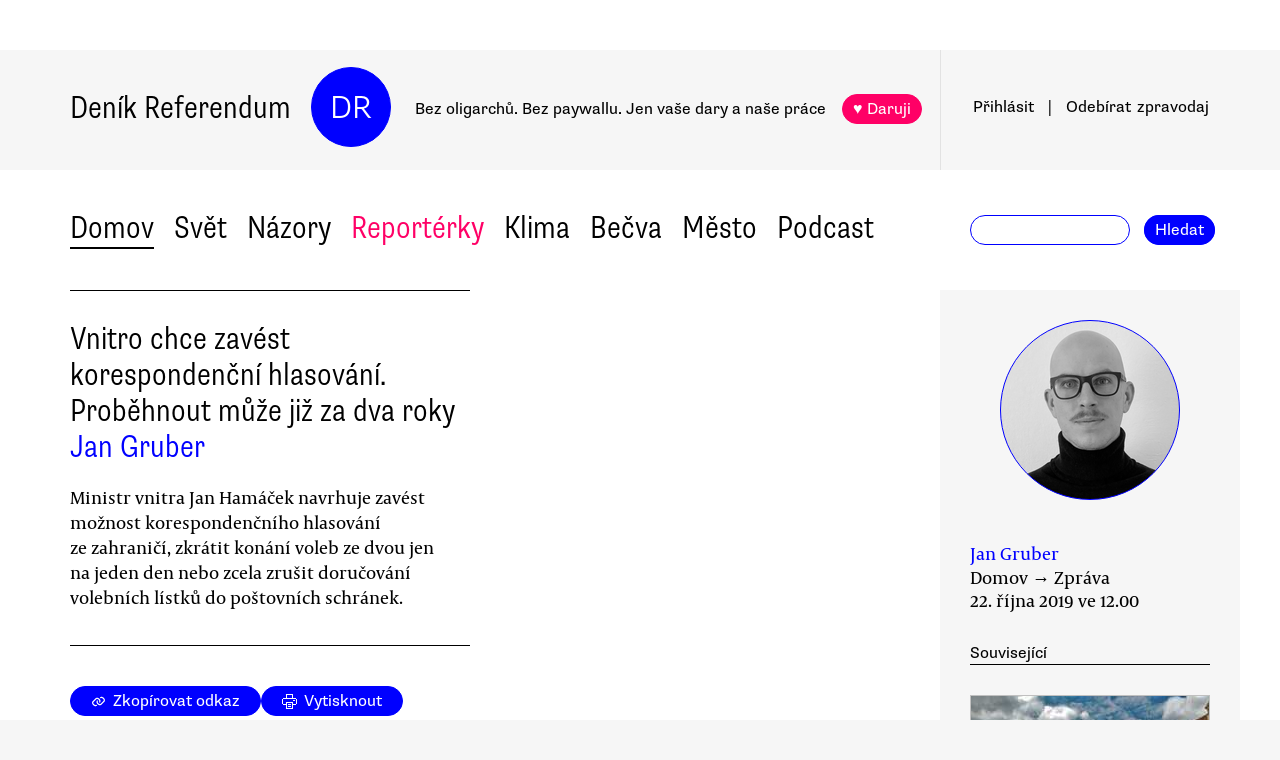

--- FILE ---
content_type: text/html
request_url: https://denikreferendum.cz/clanek/30316-vnitro-chce-zavest-korespondencni-hlasovani-probehnout-muze-jiz-za-dva-roky
body_size: 18592
content:
<!doctype html> <html lang=cs> <head> <meta charset=utf-8> <meta content="width=device-width,initial-scale=1" name=viewport> <meta content=#0000ff name=theme-color> <meta content=no-cache http-equiv=cache-control> <meta content=no-cache http-equiv=pragma> <meta content=0 http-equiv=expires> <script src=https://plausible.io/js/plausible.js data-domain=denikreferendum.cz></script> <script> window.googletag = window.googletag || {cmd: []};
		googletag.cmd.push(function() {
			googletag.pubads().enableSingleRequest();
			googletag.pubads().collapseEmptyDivs();
			googletag.enableServices();
		}); </script> <script> if (window.location.hostname.includes('local') === false) {
      (function(w,d,s,l,i){w[l]=w[l]||[];w[l].push({'gtm.start':
          new Date().getTime(),event:'gtm.js'});var f=d.getElementsByTagName(s)[0],
        j=d.createElement(s),dl=l!='dataLayer'?'&l='+l:'';j.async=true;j.src=
        'https://www.googletagmanager.com/gtm.js?id='+i+dl;f.parentNode.insertBefore(j,f);
      })(window,document,'script','dataLayer','GTM-MHPSJLL');
    } </script> <link href=https://fonts.googleapis.com rel=preconnect> <link href=https://fonts.gstatic.com rel=preconnect crossorigin> <link href="https://fonts.googleapis.com/css2?family=Archivo:wght@300&display=swap" rel=stylesheet> <link href=https://use.typekit.net/jwz2ixs.css rel=stylesheet> <link href=/global-main.css rel=stylesheet> <link href="/global.css?v=67ddd76" rel=stylesheet> <link href="/assets/styles/styles.css?v=c5b35451" rel=stylesheet> <link href="/print.css?v=5" rel=stylesheet media=print> <base href="/"> <link href=manifest.json rel=manifest> <link href=favicon-16.png rel=icon type=image/png> <link rel="stylesheet" href="client/main.3860406438.css"><link rel="stylesheet" href="client/app.bcfcbb0b.css"><link rel="stylesheet" href="client/FundraisingWidget.0a678c2a.css"><link rel="stylesheet" href="client/DRButton.f1e5d15d.css"><link rel="stylesheet" href="client/CloseButton.5564a2ce.css"><link rel="stylesheet" href="client/DRSubmitButton.2b0a98c9.css"><link rel="stylesheet" href="client/EmailInput.96ba8b01.css"><link rel="stylesheet" href="client/MostViewedArticles.8ec2dd0e.css"><link rel="stylesheet" href="client/OzdobaVerticalGeneral.793c77e7.css"><link rel="stylesheet" href="client/Timer.f3c1b0ec.css"><link rel="stylesheet" href="client/GenericEmbed.e914c37b.css"><link rel="stylesheet" href="client/CopyLinkButton.ee492196.css"><link rel="stylesheet" href="client/AuthorInfo.1827b5fe.css"><link rel="stylesheet" href="client/ArticleDetail.f3e9b0e4.css"><link rel="stylesheet" href="client/ArticleContentResponsiveBox.4fe7cd8a.css"><link rel="stylesheet" href="client/ArticleDetailLive.68c7a260.css"> <noscript id='sapper-head-start'></noscript><title>Vnitro chce zavést korespondenční hlasování. Proběhnout může již za dva roky</title><meta name="description" content="Vnitro chce zavést korespondenční hlasování. Proběhnout může již za dva roky Ministr vnitra Jan Hamáček navrhuje zavést možnost korespondenčního hlasování ze zahraničí, zkrátit konání voleb ze dvou jen na jeden den nebo zcela zrušit doručování volebních lístků do poštovních schránek."><meta name="author" content="[object Object] Ministr vnitra Jan Hamáček navrhuje zavést možnost korespondenčního hlasování ze zahraničí, zkrátit konání voleb ze dvou jen na jeden den nebo zcela zrušit doručování volebních lístků do poštovních schránek."><meta property="og:title" content="Vnitro chce zavést korespondenční hlasování. Proběhnout může již za dva roky"><meta property="og:image" content="https://b-static.denikreferendum.cz/pictures/36033/hp_main/VOLBY-5.jpg"><meta property="og:url" content="https://denikreferendum.cz/clanek/30316-vnitro-chce-zavest-korespondencni-hlasovani-probehnout-muze-jiz-za-dva-roky"><meta property="og:description" content="Ministr vnitra Jan Hamáček navrhuje zavést možnost korespondenčního hlasování ze zahraničí, zkrátit konání voleb ze dvou jen na jeden den nebo zcela zrušit doručování volebních lístků do poštovních schránek."><meta property="og:site_name" content="Deník Referendum"><meta property="og:type" content="article"><meta property="article:author" content="Jan Gruber"><meta property="article:published_time" content="2019-10-22T12:00:00.000Z"><meta property="article:section" content="Domov"><meta property="article:section" content="Homepage"><meta property="article:tag" content="Vláda"><meta property="article:tag" content="ČSSD"><meta property="article:tag" content="Volební systém"><meta property="article:tag" content="Jan Hamáček"><meta property="article:tag" content="Volby"><noscript id='sapper-head-end'></noscript> <script src=https://participaid.urbanjournalism.org/resize.js></script> <link href=https://participaid.urbanjournalism.org/surveys/cmiq5ddeu000xapuj721389lx/embed.css rel=stylesheet> </head> <body> <noscript> <iframe height=0 src="https://www.googletagmanager.com/ns.html?id=GTM-MHPSJLL" style=display:none;visibility:hidden width=0> </iframe>`; </noscript> <div id=fb-root></div> <div id=sapper>







<div id="ozdoba-lead-wrapper" class="svelte-gff21v"><div class="label-wrapper svelte-gff21v">
    <div class="ozdoba-lead svelte-gff21v" id="div-gpt-ad-1701504604506-0"></div></div>
</div>
  <div id="headerWrapper" class="svelte-cg8lrs"><div id="header" class="svelte-cg8lrs"><div id="headerContent" class="svelte-cg8lrs"><div id="headerLeftContent" class="svelte-cg8lrs"><a id="homeLink" href="/" class="svelte-cg8lrs">Deník Referendum</a>
        <a href="/" class="circle svelte-cg8lrs">DR</a>
        <p id="mottoContainer" style="" class="svelte-cg8lrs"><span class="motto svelte-cg8lrs"><span class="motto1 svelte-cg8lrs">Bez oligarchů. Bez paywallu.</span>
            <span class="motto2 svelte-cg8lrs">Jen vaše dary a naše práce</span>
              
            <a class="drbutton  svelte-154s7m    pink" target="_self" href="">♥ Daruji
</a></span></p>
        <div class="supportButtonContainerFlex svelte-cg8lrs"><a class="drbutton  svelte-154s7m    pink" target="_self" href="">♥ Daruji
</a></div>
        <div class="emptyOnlyForAlignment"></div></div>
      <div id="userArea" class="svelte-v35nph"><div><a id="userAreaLoginLink" href="##" class="svelte-1nxtpzu  decorated black">Přihlásit</a>
      <span class="spacer svelte-v35nph">|</span>
      <a id="userAreaNewsletterLink" href="##" class="svelte-1nxtpzu  decorated black">Odebírat<span id="newsletterPart2" class="hide1050 svelte-v35nph">zpravodaj</span></a>
      <span class="show1050"><span class="spacer svelte-v35nph">|</span>
        <a id="userAreaSearchLink" href="##" class="svelte-1nxtpzu  decorated black">Hledat</a></span>
      
      
      </div>
</div>
      <div id="hamburgercontainer" class="svelte-xkg4px"><div class="hamburger hamburger--spin js-hamburger svelte-xkg4px"><div class="hamburger-box svelte-xkg4px"><div class="hamburger-inner svelte-xkg4px"></div></div></div></div>
</div></div>
  </div>
  
  
  <div class="mainNav svelte-1uuqanz"><div class="mainNavContent svelte-1uuqanz"><div class="menuContainer svelte-1uuqanz"><a href="/rubrika/domov" class="svelte-1uuqanz">Domov</a><a href="/rubrika/svet" class="svelte-1uuqanz">Svět</a><a href="/rubrika/nazory" class="svelte-1uuqanz">Názory</a><a href="/rubrika/reporterky" class="svelte-1uuqanz pink">Reportérky</a><a href="/rubrika/klima" class="svelte-1uuqanz">Klima</a><a href="/rubrika/becva" class="svelte-1uuqanz">Bečva</a><a href="/rubrika/mesto" class="svelte-1uuqanz">Město</a><a href="/rubrika/podcast" class="svelte-1uuqanz">Podcast</a></div>
    <div id="searchform" class="hide1050 svelte-8jb4uz"><input type="text" class="svelte-8jb4uz">
    <a class="button" href="">Hledat</a></div></div>
</div>
<main class="svelte-plhbne"><div id="content" class="svelte-plhbne">






<div class="articleDetailContainer svelte-1y7fz9t"><div class="articleBody svelte-1y7fz9t"><div class="articleWrapper svelte-1y7fz9t"><div class="articleContentWrapper svelte-1y7fz9t"><div class="headerWrapper svelte-1y7fz9t"><div class="header svelte-1y7fz9t"><div class="titleAuthors svelte-1y7fz9t"><h2 class="svelte-1y7fz9t">Vnitro chce zavést korespondenční hlasování. Proběhnout může již za dva roky</h2>
              <a class="articleDetailAuthorName svelte-1tppq4l" href="/author/478">Jan Gruber</a></div>
            <p class="perex svelte-1y7fz9t">Ministr vnitra Jan Hamáček navrhuje zavést možnost korespondenčního hlasování ze zahraničí, zkrátit konání voleb ze dvou jen na jeden den nebo zcela zrušit doručování volebních lístků do poštovních schránek.</p></div>
          </div>
        <div class="socialButtons svelte-1y7fz9t"><a class="drbutton  svelte-154s7m" target="_self" href=""><span class="link-icon svelte-1jjhnh9">Zkopírovat odkaz</span>
</a>
          <a class="drbutton  svelte-154s7m" target="_self" href=""><span class="printButton svelte-1sbzdno">Vytisknout</span>
</a></div>
        <div class="text svelte-1y7fz9t">
              <p>Korespondenční hlasování ze zahraničí, konání voleb jen v jeden den a zrušení doručování volebních lístků do poštovních schránek. Tyto a další novinky <a href="http://denikreferendum.cz/clanek/29059-vnitro-chce-pevne-stanovit-senatni-volebni-obvody-a-stale-terminy-voleb">plánuje</a> zavést ministerstvo vnitra v čele s vicepremiérem Janem Hamáčkem (ČSSD). Návrh zákona o správě voleb, který rezort v minulých dnech předložil do mezirezortního připomínkového řízení, v neposlední řadě počítá i s elektronizací volebního procesu, zrušením místní příslušnosti u vydávání voličských průkazů nebo pilotním ověřování strojového sčítání hlasů.</p>
              <p>„Naším cílem je především změnit základní koncepci soustavy volebních zákonů a pokud možno sjednotit úpravu. To znamená oddělit od úpravy volebních systémů úpravu správy voleb a té věnovat jeden obecný předpis společný pro všechny druhy voleb. Zákon proto vytvoří obecná pravidla parlamentních, prezidentských, krajských, komunálních a evropských voleb,“ shrnulo ministerstvo v důvodové zprávě s tím, že předložená novela ale nezasáhne do volebních systémů.</p>
              
              <p>Ačkoli Hamáčkův úřad považuje kodifikaci celého volebního práva, jež je roztříštěno v několika zákonech, neboť ty vznikaly postupně, jak se rozšiřovala množina přímo volených orgánů, do jednoho předpisu za žádoucí, upozorňuje, že v minulosti již podobné pokusy selhaly a žádná z připravených verzí se nedočkala ani postoupení do legislativního procesu. Volební právo totiž zahrnuje dvě odlišné roviny — administrativní a politickou.</p>
              <p>„Je nasnadě, že volební kodex, který by zahrnoval obě úrovně, je materií v běžných horizontech volebních období Poslanecké sněmovny v zásadě neprosaditelnou. Otevření všech částí volebního práva by znamenalo otevření diskusí, jež by ustrnuly v dohadech o volebních klauzulích, přepočítacích koeficientech a metodách alternativního hlasování na úkor svižného řešení méně zapeklitých partií administrativní části volebního práva,“ vysvětlil rezort vnitra.</p>
              <p><h3>Korespondenční hlasování proběhne poprvé v roce 2021</h3></p>
              <p>Nejvýraznější chystanou změnou je zavedení možnosti korespondenčního hlasování ze zahraničí. Voliči registrovaní ve zvláštních volebních okrscích jej budou moci využít při sněmovních, prezidentských a evropských volbách. Hlasování spočívání na principu dvou obálek — doručovací a úřední. Lidé vloží vyplněný hlasovací lístek do úřední obálky, tu spolu s identifikačním lístkem umístí do obálky doručovací, kterou zašlou příslušnému zastupitelskému úřadu, jenž ji předá zvláštní volební komisi.</p>
              <p>Ačkoli se diskuze o uzákonění korespondenční volby v České republice vedou již dvacet let a za tu dobu vzniklo již sedm vládních, senátních a <a href="http://denikreferendum.cz/clanek/29920-vlada-odmitne-navrh-opozice-na-zavedeni-korespondencni-volby-pripravi-vlastni">poslaneckých</a> návrhů, žádný doposud neprošel zdárně legislativním procesem. Část odborné veřejnosti a někteří politici totiž varují, že takové hlasování není s to naplnit základní atributy volebního práva, jak je vymezuje článek osmnáct Ústavy, zejména zajistit tajnost volby, respektive zamezit ovlivnění voliče, například ze strany rodinných příslušníků.</p>
              <p>Novela dále přichází s novinkou v podobě jednodenního hlasování, neboť Česká republika je posledním členským státem Evropské unie, která pracuje se dvěma volebními dny. Hamáček proto navrhuje, aby se všechny druhy voleb konaly v jediném volebním dni, a to v pátek od sedmi do dvaadvaceti hodin. Výpadek jednoho volebního dne pak chce kompenzovat zavedením možnosti hlasování v předstihu. To by probíhalo podobně jako korespondenční volba, uskutečňovalo by se však prezenčně u obecních úřadů.</p>
              <p>Ministerstvo také plánuje zrušit doručování volebních lístků do domácností, ty by lidé obdrželi až ve volební místnosti. „Důvodem pro toto opatření je úspora papíru a financí,“ vysvětlilo s tím, že informovanost voličů zajistí skrze distribuci jednostránkového materiálu, jenž bude obsahovat údaje o termínu voleb, způsobu hlasování a kandidujících subjektech. Změna se — z důvodu složitosti systému a rozsahu hlasovacích lístků — nedotkne voleb do zastupitelstev obcí.</p>
              <p><h3>Vydávání voličských průkazů bude mnohem jednodušší</h3></p><div class="wrapper svelte-1kx6d7p"><div class="innerWrapper svelte-1kx6d7p">
    <div id="div-gpt-ad-1718233200236-0"></div>
    </div>
</div>
              <p>Zákon rovněž počítá s vytvořením nového informačního systému veřejné správy, Informačního systému správy voleb, coby jednotným zázemím pro administrativní činnosti ve volebních agendách. Ten bude zahrnovat jednotný seznam voličů, který nahradí dnešních zhruba šest a půl tisíce stálých seznamů, registr kandidátních listin a okrskových volebních komisí a nástroj ePetice, jenž umožní on-line zakládání a podporu elektronických petic pro nezávislé kandidáty. Rezort předpokládá, že systém v plném rozsahu zprovozní v roce 2022.</p>
              <p>Díky systému, respektive jednotnému seznamu voličů, bude nově možné žádat o voličský průkaz on-line nebo u kteréhokoliv obecního nebo zastupitelského úřadu a současně si vybrat, kde si ho vyzvednout. Ministerstvo má současně v úmyslu zavést jednorázové změny příslušnosti k volebnímu okrsku, tedy jednodušší alternativu k voličskému průkazu, pokud člověk předem ví, kde se voleb zúčastní.</p>
              <p>Novela dále vytváří prostor pro pilotní ověřování strojového sčítání hlasů. Poprvé by se metoda měla vyzkoušet při sněmovních volbách v roce 2021 na území jednoho pověřeného obecního úřadu. Ministerstvo si do budoucna od strojového sčítání hlasů slibuje ušetření práce volebních komisí a snížení <a href="http://denikreferendum.cz/clanek/28288-novela-volebniho-zakona-ma-predejit-chybam-pri-scitani-hlasu">chybovosti</a> sčítání hlasů. Pokud se systém osvědčí je připraveno přistoupit k jeho zavedení v rámci jednoho druhu voleb, případně jej rozšířit i na volby další.</p>
              <p>V neposlední řadě Hamáček navrhuje zrušit překážku výkonu aktivního volebního práva spočívající v omezení svéprávnosti. Podle rezortu vnitra není důvodné, aby volební zákony šly naproti praxi, jež je s ohledem na pojetí svéprávnosti v občanském zákoníku nežádoucí. Ten uvádí, že omezit svéprávnost lze jen tehdy, pokud by dané osobě hrozila závažná újma.  „Z uplatnění aktivního volebního práva ale člověku žádná závažná újma nevznikne, odhlédneme-li od úvah ryze politologických,“ vysvětlilo ministerstvo v důvodové zprávě.</p>
              <ul></ul>
          
          
          
          
          
          
          <div class="svelte-no4kbf">
  </div>
          <div class="svelte-18tunbe"></div></div></div>
      <div style="position: relative">
        
        <div class="articleMetaColumn svelte-1y7fz9t"><div class="authorInfo svelte-91nkxy"><div class="imageContainer svelte-91nkxy"><a class="authorImageWrapper svelte-1emuwwv" href="/author/478"><div class="authorImage svelte-1emuwwv" style="background-image: url(https://b-static.denikreferendum.cz/pictures/47404/author_image/47404.png?v=17325682)"></div></a></div>
  <div class="authorNameLinks"><a class="authorName svelte-91nkxy  nameLink" href="/author/478">Jan Gruber</a>
      <br></div>
  </div>
          <div class="articleDateTime svelte-1y7fz9t">Domov → Zpráva</div>
          <div class="articleDateTime svelte-1y7fz9t">22. října 2019 ve 14.00</div>
          
          <div class="header svelte-ixtafo">Související</div>
  <div class="relatedArticlesContainer svelte-ixtafo"><a aria-label="Souvisejí článek Jednokolový systém voleb do Senátu? Změna může prospět, říkají experti" class="relatedArticleImageLink svelte-h6szkx" href="/clanek/27355-jednokolovy-system-voleb-do-senatu-zmena-muze-prospet-rikaji-experti">
    <div><img style="" class="relatedArticleImage svelte-1uton3m  hidden"></div></a>
<div class="relatedArticle svelte-h6szkx"><span class="authorLabel svelte-h6szkx">Jan Gruber</span>
  <a href="/clanek/27355-jednokolovy-system-voleb-do-senatu-zmena-muze-prospet-rikaji-experti"><span class="titleLabel svelte-h6szkx">Jednokolový systém voleb do Senátu? Změna může prospět, říkají experti</span></a></div><a aria-label="Souvisejí článek Jednokolové volby do Senátu? Senátoři návrh v prvním čtení podpořili" class="relatedArticleImageLink svelte-h6szkx" href="/clanek/27393-jednokolove-volby-do-senatu-senatori-navrh-v-prvnim-cteni-podporili">
    <div><img style="" class="relatedArticleImage svelte-1uton3m  hidden"></div></a>
<div class="relatedArticle svelte-h6szkx"><span class="authorLabel svelte-h6szkx">Jan Gruber</span>
  <a href="/clanek/27393-jednokolove-volby-do-senatu-senatori-navrh-v-prvnim-cteni-podporili"><span class="titleLabel svelte-h6szkx">Jednokolové volby do Senátu? Senátoři návrh v prvním čtení podpořili</span></a></div><a aria-label="Souvisejí článek Senátoři navrhují jednokolové volby do Senátu. Vzroste účast, nepropadnou hlasy" class="relatedArticleImageLink svelte-h6szkx" href="/clanek/27244-senatori-navrhuji-jednokolove-volby-do-senatu-vzroste-ucast-nepropadnou-hlasy">
    <div><img style="" class="relatedArticleImage svelte-1uton3m  hidden"></div></a>
<div class="relatedArticle svelte-h6szkx"><span class="authorLabel svelte-h6szkx">Jan Gruber</span>
  <a href="/clanek/27244-senatori-navrhuji-jednokolove-volby-do-senatu-vzroste-ucast-nepropadnou-hlasy"><span class="titleLabel svelte-h6szkx">Senátoři navrhují jednokolové volby do Senátu. Vzroste účast, nepropadnou hlasy</span></a></div>
<div class="relatedArticle svelte-h6szkx"><span class="authorLabel svelte-h6szkx">Jan Gruber</span>
  <a href="/clanek/29059-vnitro-chce-pevne-stanovit-senatni-volebni-obvody-a-stale-terminy-voleb"><span class="titleLabel svelte-h6szkx">Vnitro chce pevně stanovit senátní volební obvody a stálé termíny voleb</span></a></div>
<div class="relatedArticle svelte-h6szkx"><span class="authorLabel svelte-h6szkx">Radek Kubala</span>
  <a href="/clanek/20722-vlada-odmitla-navrh-na-vyssi-zastoupeni-zen-na-kandidatnich-listinach"><span class="titleLabel svelte-h6szkx">Vláda odmítla návrh na vyšší zastoupení žen na kandidátních listinách</span></a></div>
<div class="relatedArticle svelte-h6szkx"><span class="authorLabel svelte-h6szkx">Jan Gruber</span>
  <a href="/clanek/29920-vlada-odmitne-navrh-opozice-na-zavedeni-korespondencni-volby-pripravi-vlastni"><span class="titleLabel svelte-h6szkx">Vláda odmítne návrh opozice na zavedení korespondenční volby. Připraví vlastní</span></a></div>
<div class="relatedArticle svelte-h6szkx hideOnSmallScreen"><span class="authorLabel svelte-h6szkx">Sabina Vojtěchová</span>
  <a href="/clanek/28288-novela-volebniho-zakona-ma-predejit-chybam-pri-scitani-hlasu"><span class="titleLabel svelte-h6szkx">Novela volebního zákona má předejít chybám při sčítání hlasů</span></a></div>
<div class="relatedArticle svelte-h6szkx hideOnSmallScreen"><span class="authorLabel svelte-h6szkx">Jan Kašpárek</span>
  <a href="/clanek/31488-volebni-pravo-v-karantene-lze-jej-omezit-a-jaka-se-nabizeji-reseni"><span class="titleLabel svelte-h6szkx">Volební právo v karanténě: Lze jej omezit a jaká se nabízejí řešení?</span></a></div>
<div class="relatedArticle svelte-h6szkx hideOnSmallScreen"><span class="authorLabel svelte-h6szkx">Jan Gruber</span>
  <a href="/clanek/32162-snemovna-byla-mene-vykonna-nez-v-predchozich-obdobich-nejen-vinou-covidu"><span class="titleLabel svelte-h6szkx">Sněmovna byla méně výkonná než v předchozích obdobích. Nejen vinou covidu</span></a></div>
<div class="relatedArticle svelte-h6szkx hideOnSmallScreen"><span class="authorLabel svelte-h6szkx">Jan Gruber</span>
  <a href="/clanek/32267-ustavni-soud-rozhoduje-o-zruseni-volebniho-zakona-co-by-nalez-prinesl"><span class="titleLabel svelte-h6szkx">Ústavní soud rozhoduje o zrušení volebního zákona. Co by nález přinesl?</span></a></div>
<div class="relatedArticle svelte-h6szkx hideOnSmallScreen"><span class="authorLabel svelte-h6szkx">Jan Gruber</span>
  <a href="/clanek/33992-kdo-se-boji-korespondencni-volby"><span class="titleLabel svelte-h6szkx">Kdo se bojí korespondenční volby? </span></a></div></div>
          <div class="themeSpacer svelte-1ko7rf2"></div>
<a style="max-width: 100%; text-overflow: ellipsis; margin: 0 0.5rem 0.5rem 0; white-space: nowrap; overflow: hidden;" class="drbutton themeButton svelte-154s7m" target="_self" href="">#Vláda
</a><a style="max-width: 100%; text-overflow: ellipsis; margin: 0 0.5rem 0.5rem 0; white-space: nowrap; overflow: hidden;" class="drbutton themeButton svelte-154s7m" target="_self" href="">#ČSSD
</a><a style="max-width: 100%; text-overflow: ellipsis; margin: 0 0.5rem 0.5rem 0; white-space: nowrap; overflow: hidden;" class="drbutton themeButton svelte-154s7m" target="_self" href="">#Volební systém
</a><a style="max-width: 100%; text-overflow: ellipsis; margin: 0 0.5rem 0.5rem 0; white-space: nowrap; overflow: hidden;" class="drbutton themeButton svelte-154s7m" target="_self" href="">#Jan Hamáček
</a><a style="max-width: 100%; text-overflow: ellipsis; margin: 0 0.5rem 0.5rem 0; white-space: nowrap; overflow: hidden;" class="drbutton themeButton svelte-154s7m" target="_self" href="">#Volby
</a>
          <div class="mostViewed svelte-9qf0gu inColumn"><h2 class="heading svelte-clywgb inColumn"><section class="svelte-clywgb"><span class="spaced svelte-clywgb"><a href="##" class="svelte-1nxtpzu disabled">Nejčtenější</a>
      </span><span class="spaced svelte-clywgb"><a href="##" class="svelte-1nxtpzu">Nejdiskutovanější</a>
      </span></section>
  <section class="svelte-clywgb"><span class="spaced svelte-clywgb"><a href="##" class="svelte-1nxtpzu disabled">24 hod</a>
      </span><span class="spaced svelte-clywgb"><a href="##" class="svelte-1nxtpzu">týden</a>
      </span><span class="spaced svelte-clywgb"><a href="##" class="svelte-1nxtpzu">měsíc</a>
      </span></section></h2>
    <div class="container svelte-9qf0gu inColumn"></div></div></div>
        <div id="ozdoba-square-wrapper" class="svelte-1i7ju8m"><div class="label-wrapper svelte-1i7ju8m">
    <div id="div-gpt-ad-1702337916341-0" class="svelte-1i7ju8m"></div></div>
</div></div></div>
    <div class="articleBottom svelte-1y7fz9t"><div class="socialButtons2 svelte-1y7fz9t"><a class="drbutton  svelte-154s7m" target="_self" href=""><span class="link-icon svelte-1jjhnh9">Zkopírovat odkaz</span>
</a>
        <a class="drbutton  svelte-154s7m" target="_self" href=""><span class="printButton svelte-1sbzdno">Vytisknout</span>
</a></div>
      
      
      
      
      
      
      
      <div class="commentsHeader svelte-kuo57u">Diskuse
  </div>
<div class="commenterArea svelte-pzmsns"><div class="commenterLogin svelte-14ivgyk hidden"><div class="headerContainer svelte-14ivgyk">Pro přístup do diskusí zadejte <a class="createAccountSupportLink svelte-14ivgyk" href="//www.darujme.cz/projekt/1203244?utm_source=diskuze">pravidelný dar v minimální hodnotě 50 Kč měsíčně</a>
    <br>Děkujeme za podporu.
  </div>
  <div><form><input type="text" placeholder="Jméno..." autocomplete="username" class="svelte-14ivgyk">
      <input type="password" placeholder="Heslo..." autocomplete="current-password" class="svelte-14ivgyk"></form>
    <div class="errorMessage svelte-14ivgyk">undefined</div></div>
  <div class="submitWrapper svelte-14ivgyk"><a class="drbutton  svelte-154s7m  big" target="_self" href="">Přihlásit →
    
</a>
    <a href="/ucet/obnova-hesla" class="svelte-14ivgyk">Zapomněli jste heslo?</a></div></div></div>
<div><div id="comment-108897" class="comment svelte-1isb9fa bottomBorder"><div class="commentContainer svelte-jibwzp"><div class="portrait svelte-jibwzp" style="background-image: url(https://static.denikreferendum.cz/author_pictures/57/thumb/Samu_v_Montmartre.JPG)"></div>
  <div><div class="commenter svelte-jibwzp"><a href="/ctenar/57"><span class="name svelte-jibwzp">Ivan Štampach</span><span class="profession svelte-jibwzp">, religionista</span></a></div>
    <div class="date">October 24, 2019 v 18.40</div>
    <div class="title svelte-jibwzp">Kandidátní listiny</div></div></div>
  <div class="text svelte-1isb9fa">Proti pokusu zrušit dodávání kandidátních listin voličům před volbami je nutno ostře protestovat. Iniciativy zabývající se právy a svobodami by měly ministrovi dát jasně vědět, že je to ohrožení demokratičnosti volebního procesu. Volič si nebude moct projít kandidující subjekty a včas se rozhodnout, kterému dá hlas. Je absurdní, že až ve volební místnosti bude řešit preference, tam, kde to volební akt umožňuje. Ještě méně představitelné je "panašování", tj. zaškrtávání kandidátů z různých subjektů umožněné při komunálních volbách.<br /><br />Jediný účel tohoto návrhu je ušetřit za tisk listin (teď každý dostane do schránky a ještě jich musí být dost ve volební místnosti). To ale neomlouvá pokus ministerstva udělat z voleb formální akt bez skutečné možnosti výběru. </div></div><div id="comment-108918" class="comment svelte-1isb9fa"><div class="commentContainer svelte-jibwzp"><div class="portrait svelte-jibwzp" style=""><div class="initials svelte-jibwzp"><span>JP</span></div></div>
  <div><div class="commenter svelte-jibwzp"><a href="/ctenar/1594"><span class="name svelte-jibwzp">Josef Poláček</span><span class="profession svelte-jibwzp">, Důchodce</span></a></div>
    <div class="date">October 25, 2019 v 11.39</div>
    </div></div>
  <div class="text svelte-1isb9fa">To by ovšem znamenalo předpokládat, že průměrný volič nad svými volebními preferencemi a rozhodnutími skutečně přemýšlí. A že se ve skutečnosti nerozhoduje na základě svých apriorních, nevědomých preferencí, daných jeho osobnostně-emocionálním nastavením a determinováním.<br /><br />Protože pokud by platil ten druhý případ, pak je už naprosto jedno jedno volič tu volební listinu dostane až do domu, anebo ji spatří až ve volební místnosti; tak jako tak víceméně mechanicky odevzdá hlas "té jedině správné", totiž své vlastní partaji.</div></div>
    </div>
</div></div>
</div></div></main>
<div id="footer" class="svelte-hj3obr"><div id="footerContent" class="svelte-hj3obr"><p>Deník Referendum:
      <span class="temata"><a href="/stranka/redakce" class="svelte-hj3obr">Redakce</a>|<a href="/autori" class="svelte-hj3obr">Všichni autoři</a>|<a href="/stranka/vydavatel" class="svelte-hj3obr">Vydavatel</a>|<a href="/stranka/eticky-kodex" class="svelte-hj3obr">Etický kodex</a>|<a href="/stranka/diskuse" class="svelte-hj3obr">Diskuse</a>|<a href="/stranka/nabidky-prace" class="svelte-hj3obr">Nabídky práce</a>|<a href="/stranka/staz" class="svelte-hj3obr">Studentská stáž</a>|<a href="/stranka/nadacni-fond" class="svelte-hj3obr">Nadační fond</a>|<a href="/stranka/bluesky" class="svelte-hj3obr">Bluesky</a>|<a href="/stranka/inzerce" class="svelte-hj3obr">Inzerce</a>
        |<a href="/stranka/partneri" class="svelte-hj3obr">Partneři</a></span></p>
    <p>© Vydavatelství Referendum, s. r. o., 2020.</p>
    <p class="social svelte-hj3obr"><a href="//facebook.com/DReferendum" target="_blank" class="button svelte-hj3obr" rel="noopener">Facebook</a>
      <a href="//bsky.app/profile/denikreferendum.cz" target="_blank" class="button svelte-hj3obr" rel="noopener">Bluesky</a>
      <a href="//www.instagram.com/denikreferendum/" target="_blank" class="button svelte-hj3obr" rel="noopener">Instagram</a>
      <a href="/rss.xml" class="button svelte-hj3obr">RSS</a></p></div></div>
  




</div> <script>__SAPPER__={baseUrl:"",preloaded:[(function(a,b,c,d,e,f,g,h,i,j,k,l,m,n,o,p,q,r,s,t,u,v,w,x,y,z,A,B,C,D,E,F,G,H){return {menuData:[{id:d,name:"Domov",internalLabel:a,description:"Analytické zpravodajství, které přináší informace o událostech přehlížených českým mainstreamem a proniká pod povrch hlavních politických a společenských událostí.",enabled:c,position:f,isArticleSelection:b},{id:f,name:"Svět",internalLabel:a,description:"Analytické zpravodajství, které přináší informace o událostech přehlížených českým mainstreamem a proniká pod povrch zásadních politických a společenských událostí.",enabled:c,position:l,isArticleSelection:b},{id:m,name:"Názory",internalLabel:a,description:"Každý den jedinečný soubor textů. Sloupky a komentáře autorů nastupující generace i léty prověřených autorit, aktivistů, akademiků, politiků, novinářů.",enabled:c,position:m,isArticleSelection:b},{id:10005,name:"Reportérky",internalLabel:a,description:a,enabled:c,position:5,isArticleSelection:b},{id:10003,name:"Klima",internalLabel:a,description:a,enabled:c,position:7,isArticleSelection:b},{id:10010,name:"Bečva",internalLabel:a,description:a,enabled:c,position:9,isArticleSelection:b},{id:10006,name:"Město",internalLabel:a,description:a,enabled:c,position:i,isArticleSelection:b},{id:10007,name:"Podcast",internalLabel:a,description:a,enabled:c,position:13,isArticleSelection:b}],staticPages:[{route:"redakce",linkLabel:"Redakce"},{route:"vydavatel",linkLabel:"Vydavatel"},{route:"eticky-kodex",linkLabel:"Etický kodex"},{route:"diskuse",linkLabel:"Diskuse"},{route:"nabidky-prace",linkLabel:"Nabídky práce"},{route:"staz",linkLabel:"Studentská stáž"},{route:"nadacni-fond",linkLabel:"Nadační fond"},{route:"bluesky",linkLabel:"Bluesky"},{route:"inzerce",linkLabel:"Inzerce"}],fundraisingValue:12662600,fundraisingItems:{popup:[{enabled:c,visitSettings:n,visitPerDaySettings:a,visitPerWeekSettings:a,visitPerMonthSettings:a,excludePaths:a,includePaths:a,displayFrequencyHours:e,id:d,title:j,text:o,ecomailId:a,scrollPositionPercent:p,buttons:[{text:q,link:r,keyValue:s},{text:t,link:u,keyValue:v},{text:w,link:x,keyValue:y},{text:z,link:A,keyValue:B}],themes:[],sections:[],authors:[],excludedSections:[],excludedAuthors:[],excludedThemes:[]}],"partial-article":[{enabled:b,visitSettings:a,visitPerDaySettings:C,visitPerWeekSettings:a,visitPerMonthSettings:a,excludePaths:a,includePaths:"",displayFrequencyHours:i,id:d,title:"vol. 1 základ",displayTitle:"TOHLE NENÍ PAYWALL",displayText:"Texty Deníku Referendum jsou a budou zadarmo. Pro všechny. Jde o příležitost se líp poznat. Odebírejte náš týdenní zpravodaj a nenechte si ujít další texty.",ecomailFormId:"16-008646c414ce6adc8637fedebcbf087a",percentVisible:D,sections:[],authors:[],themes:[],excludedSections:[],excludedAuthors:[],excludedThemes:[]},{enabled:b,visitSettings:a,visitPerDaySettings:C,visitPerWeekSettings:a,visitPerMonthSettings:a,excludePaths:a,includePaths:"https:\u002F\u002Fdenikreferendum.cz\u002Fclanek\u002F238060-babis-rozumi-jen-natlaku-neni-partner-ale-protivnik-proto-demonstrujme",displayFrequencyHours:i,id:f,title:"klima rubrika",displayTitle:a,displayText:a,ecomailFormId:"17-5a4345e2cfc20db946d8662a976213f2",percentVisible:D,authors:[],themes:[],sections:[],excludedAuthors:[],excludedThemes:[],excludedSections:[]},{enabled:b,visitSettings:k,visitPerDaySettings:a,visitPerWeekSettings:a,visitPerMonthSettings:a,excludePaths:a,includePaths:a,displayFrequencyHours:e,id:l,title:"Gaza NL",displayTitle:a,displayText:a,ecomailFormId:"18-eeb96ecd8eefc15f2198246e728510f1",percentVisible:66,authors:[],themes:[],sections:[],excludedAuthors:[],excludedThemes:[],excludedSections:[]}],thermometer:[{enabled:b,visitSettings:a,visitPerDaySettings:a,visitPerWeekSettings:a,visitPerMonthSettings:a,excludePaths:a,includePaths:a,displayFrequencyHours:a,id:d,title:j,text:"Vycházíme jen díky darům lidí jako jste Vy. Bez Vaší podpory nedokážeme noviny udržet.",targetValue:35000000,adjustValueBy:0,buttonTargetUrl:"https:\u002F\u002Fwww.darujme.cz\u002Fdarovat\u002F1201147?amount=350&frequency=monthly",sticky:c,themes:[],sections:[],authors:[],excludedThemes:[],excludedSections:[],excludedAuthors:[]},{enabled:b,visitSettings:a,visitPerDaySettings:a,visitPerWeekSettings:a,visitPerMonthSettings:a,excludePaths:a,includePaths:a,displayFrequencyHours:a,id:f,title:"Skoly landing page",text:a,targetValue:2500000,adjustValueBy:-1000000,buttonTargetUrl:a,sticky:a,authors:[],themes:[],sections:[],excludedThemes:[],excludedSections:[],excludedAuthors:[]}],widget:[{enabled:b,visitSettings:a,visitPerDaySettings:k,visitPerWeekSettings:a,visitPerMonthSettings:a,excludePaths:a,includePaths:a,displayFrequencyHours:e,id:d,name:E,text:F,buttons:[],oneTimeValues:[g,G,h],regularValues:[H,g,h],displayTop:b,displayBottom:c,authors:[],themes:[],sections:[],excludedAuthors:[],excludedThemes:[],excludedSections:[]}]},popups:[{enabled:c,visitSettings:n,visitPerDaySettings:a,visitPerWeekSettings:a,visitPerMonthSettings:a,excludePaths:a,includePaths:a,displayFrequencyHours:e,id:d,title:j,text:o,ecomailId:a,scrollPositionPercent:p,buttons:[{text:q,link:r,keyValue:s},{text:t,link:u,keyValue:v},{text:w,link:x,keyValue:y},{text:z,link:A,keyValue:B}]}],widgets:[{enabled:b,visitSettings:a,visitPerDaySettings:k,visitPerWeekSettings:a,visitPerMonthSettings:a,excludePaths:a,includePaths:a,displayFrequencyHours:e,id:d,name:E,text:F,buttons:[],oneTimeValues:[g,G,h],regularValues:[H,g,h],displayTop:b,displayBottom:c}]}}(null,false,true,1,24,2,200,1000,10,"Podporujte naši práci trvalým darem.","\u003E2",3,4,"\u003E5","Vycházíme jen díky lidem, jako jste Vy. Bez \u003Cb\u003EVaší podpory nedokážeme noviny udržet.\u003C\u002Fb\u003E \u003Cbr\u003E\n\u003Cbr\u003E\n\u003Cb\u003EVážíte si naší práce?\u003C\u002Fb\u003E \u003Cbr\u003E\nPodpořte prosím Deník Referendum částkou, kterou si můžete dovolit.\u003Cbr\u003E\nPotřebujeme desítky nových pravidelných drobných dárců.\n\u003Cbr\u003E\nJen vaše dary a naše práce. Spolu #jsmeDR",30,"150 Kč\u002Fměsíc","https:\u002F\u002Fwww.darujme.cz\u002Fdarovat\u002F1205703?frequency=monthly&amount=150","4091","230 Kč\u002Fměsíc","https:\u002F\u002Fwww.darujme.cz\u002Fdarovat\u002F1205703?frequency=monthly&amount=250Kč","1530","300 Kč\u002Fměsíc","https:\u002F\u002Fwww.darujme.cz\u002Fdarovat\u002F1205703?frequency=monthly&amount=300Kč","4505","Vlastní částka","https:\u002F\u002Fwww.darujme.cz\u002Fdarovat\u002F1205703?frequency=monthly","6166","1,\u003E3",33,"Prosíme, podpořte naši práci","Snažíme se vracet úctu novinářské profesi. Prosíme, podpořte nás a pomozte nám stabilizovat provoz naší redakce!",500,100)),null,(function(a,b,c,d,e,f,g,h,i,j,k,l,m,n,o,p,q,r,s,t,u,v,w,x,y,z,A,B,C,D,E,F,G,H,I,J,K,L,M,N,O,P,Q,R,S,T,U,V,W,X,Y,Z,_,$,aa){return {article:{id:30316,name:"Vnitro chce zavést korespondenční hlasování. Proběhnout může již za dva roky",publishDate:"2019-10-22T12:00:00.000Z",perex:"Ministr vnitra Jan Hamáček navrhuje zavést možnost korespondenčního hlasování ze zahraničí, zkrátit konání voleb ze dvou jen na jeden den nebo zcela zrušit doručování volebních lístků do poštovních schránek.",approved:e,createdAt:"2019-10-22T11:59:26.000Z",scheduledDate:a,priorityHome:c,prioritySection:c,isLive:d,summary:a,titlePictureId:o,keyword:a,norwayFundsClaimEnabled:d,activeCitizenFundClaimEnabled:d,contentType:{id:c,name:B},authorDetails:[{id:i,firstname:g,surname:j,nickname:k,cv:l,email:b,twitter:b,pictures:[{id:47404,albumID:a,filename:"47404.png",name:b,keywords:b,author:b,label:b,type:b,createdAt:"2022-06-09T14:14:18.000Z",updatedAt:C}]}],sections:[{id:c,name:t,internalLabel:a,description:D,enabled:e,position:p,isArticleSelection:d},{id:9999,name:E,internalLabel:E,description:"Platforma demokratické levice a občanské společnosti • Financovaný převážně svými čtenáři • Každý den jedinečné analýzy a komentáře • Vychází od roku 2009.",enabled:d,position:u,isArticleSelection:d}],themes:[{id:59,name:"Vláda",urlName:"vlada"},{id:149,name:"ČSSD",urlName:"cssd"},{id:233,name:"Volební systém",urlName:"volebni-system"},{id:609,name:"Jan Hamáček",urlName:"jan-hamacek"},{id:623,name:"Volby",urlName:F}],images:[{id:o,albumID:m,filename:v,name:w,keywords:a,author:x,label:G,type:y,createdAt:z,updatedAt:A}],titleImage:{id:o,albumID:m,filename:v,name:w,keywords:a,author:x,label:a,type:y,createdAt:z,updatedAt:A},comments:[{id:108897,createdAt:"2019-10-24T16:40:00.000Z",text:"Proti pokusu zrušit dodávání kandidátních listin voličům před volbami je nutno ostře protestovat. Iniciativy zabývající se právy a svobodami by měly ministrovi dát jasně vědět, že je to ohrožení demokratičnosti volebního procesu. Volič si nebude moct projít kandidující subjekty a včas se rozhodnout, kterému dá hlas. Je absurdní, že až ve volební místnosti bude řešit preference, tam, kde to volební akt umožňuje. Ještě méně představitelné je \"panašování\", tj. zaškrtávání kandidátů z různých subjektů umožněné při komunálních volbách.\r\u003Cbr \u002F\u003E\r\u003Cbr \u002F\u003EJediný účel tohoto návrhu je ušetřit za tisk listin (teď každý dostane do schránky a ještě jich musí být dost ve volební místnosti). To ale neomlouvá pokus ministerstva udělat z voleb formální akt bez skutečné možnosti výběru. ",title:"Kandidátní listiny",commenter:{id:57,firstname:"Ivan",lastname:"Štampach",city:"Praha 4",profession:"religionista",imageFileName:"Samu_v_Montmartre.JPG"}},{id:108918,createdAt:"2019-10-25T09:39:46.000Z",text:"To by ovšem znamenalo předpokládat, že průměrný volič nad svými volebními preferencemi a rozhodnutími skutečně přemýšlí. A že se ve skutečnosti nerozhoduje na základě svých apriorních, nevědomých preferencí, daných jeho osobnostně-emocionálním nastavením a determinováním.\r\u003Cbr \u002F\u003E\r\u003Cbr \u002F\u003EProtože pokud by platil ten druhý případ, pak je už naprosto jedno jedno volič tu volební listinu dostane až do domu, anebo ji spatří až ve volební místnosti; tak jako tak víceméně mechanicky odevzdá hlas \"té jedině správné\", totiž své vlastní partaji.",title:b,commenter:{id:1594,firstname:"Josef",lastname:"Poláček",city:"München",profession:"Důchodce",imageFileName:a}}],canonicalUrl:"30316-vnitro-chce-zavest-korespondencni-hlasovani-probehnout-muze-jiz-za-dva-roky",banners:[{id:u,name:t,text:H,allThemes:d,allSections:d,allAuthors:d,allContentTypes:d,isSolo:d,buttons:a,themes:[],authors:[],contentTypes:[{id:c,name:B},{id:I,name:"Analýza"}],sections:[{id:c,name:t,internalLabel:a,description:D,enabled:e,position:p,isArticleSelection:d}],setPropertyCount:p}],related:[{id:27355,name:"Jednokolový systém voleb do Senátu? Změna může prospět, říkají experti",publishDate:"2018-03-29T08:20:00.000Z",perex:"Senátoři, kteří chtějí po australském vzoru zavést jednokolové volby do Senátu, podnítili diskusi o volebním systému do horní komory Parlamentu. Experti říkají, že případná změna musí zachovat stávající roli Senátu jako stabilizačního prvku.",approved:e,createdAt:"2018-03-29T08:16:43.000Z",scheduledDate:a,priorityHome:c,prioritySection:c,isLive:d,summary:a,titlePictureId:J,keyword:a,titleImage:{id:J,albumID:K,filename:"WallensteinPalacePrague.jpg",name:"Senát, Parlament, Vladštejská zahrada",keywords:a,author:n,label:a,type:h,createdAt:L,updatedAt:L},authorDetails:[{id:i,firstname:g,surname:j,nickname:k,cv:l,email:b,twitter:b}],canonicalUrl:"27355-jednokolovy-system-voleb-do-senatu-zmena-muze-prospet-rikaji-experti"},{id:27393,name:"Jednokolové volby do Senátu? Senátoři návrh v prvním čtení podpořili",publishDate:"2018-04-05T12:02:00.000Z",perex:"Senátor Jiří Dienstbier navrhl po australském vzoru zavést jednokolové volby do Senátu. Od změny volebního systému si slibuje zvýšení volební účasti a posílení legitimity horní komory Parlamentu. Senát návrh v prvním čtení schválil.\n",approved:e,createdAt:"2018-04-05T11:28:43.000Z",scheduledDate:a,priorityHome:c,prioritySection:c,isLive:d,summary:a,titlePictureId:M,keyword:a,titleImage:{id:M,albumID:671,filename:"Ax.JPG",name:"Valdštejnský palác Senát",keywords:a,author:"Wikimedia Commons",label:a,type:h,createdAt:N,updatedAt:N},authorDetails:[{id:i,firstname:g,surname:j,nickname:k,cv:l,email:b,twitter:b}],canonicalUrl:"27393-jednokolove-volby-do-senatu-senatori-navrh-v-prvnim-cteni-podporili"},{id:27244,name:"Senátoři navrhují jednokolové volby do Senátu. Vzroste účast, nepropadnou hlasy",publishDate:"2018-03-14T07:10:00.000Z",perex:"Senátor Jiří Dienstbier navrhuje po australském vzoru zavést jednokolovou volbu do Senátu. Lidé by nově na jednom volebním lístku určili jimi preferované pořadí kandidátů. Hlasy pro ty méně úspěšné by se postupně připočítávaly.",approved:e,createdAt:"2018-03-14T07:07:40.000Z",scheduledDate:a,priorityHome:c,prioritySection:c,isLive:d,summary:a,titlePictureId:O,keyword:a,titleImage:{id:O,albumID:684,filename:"Dienstbier.JPG",name:"Jiří Dienstbier",keywords:a,author:"Saša Uhlová, DR",label:a,type:h,createdAt:P,updatedAt:P},authorDetails:[{id:i,firstname:g,surname:j,nickname:k,cv:l,email:b,twitter:b}],canonicalUrl:"27244-senatori-navrhuji-jednokolove-volby-do-senatu-vzroste-ucast-nepropadnou-hlasy"},{id:29059,name:"Vnitro chce pevně stanovit senátní volební obvody a stálé termíny voleb",publishDate:"2019-02-05T13:45:00.000Z",perex:"Ministr vnitra Jan Hamáček navrhuje stanovit pevné termíny pro konání senátních a komunálních voleb, vytvořit stálé hranice senátních volebních obvodů a o třicet dnů prodloužit lhůtu mezi rozpuštěním Sněmovny a předčasnými volbami.",approved:e,createdAt:"2019-02-05T13:44:52.000Z",scheduledDate:a,priorityHome:c,prioritySection:c,isLive:d,summary:a,titlePictureId:q,keyword:a,titleImage:{id:q,albumID:m,filename:Q,name:R,keywords:a,author:n,label:a,type:h,createdAt:S,updatedAt:T},authorDetails:[{id:i,firstname:g,surname:j,nickname:k,cv:l,email:b,twitter:b}],canonicalUrl:"29059-vnitro-chce-pevne-stanovit-senatni-volebni-obvody-a-stale-terminy-voleb"},{id:20722,name:"Vláda odmítla návrh na vyšší zastoupení žen na kandidátních listinách",publishDate:"2015-07-01T14:10:00.000Z",perex:"Na svém středečním zasedání vláda odmítla návrh volebního zákona, který měl zvýšit počet žen na kandidátkách pro sněmovní a krajské volby. Fórum 50 % upozorňuje, že vláda zrazuje vlastní strategii, kterou má zakotvenou v koaliční smlouvě.",approved:e,createdAt:"2015-07-01T14:10:18.000Z",scheduledDate:a,priorityHome:c,prioritySection:c,isLive:d,summary:a,titlePictureId:U,keyword:a,titleImage:{id:U,albumID:738,filename:"babi_.jpg",name:"Andrej Babiše",keywords:a,author:"z vysílání ČT",label:a,type:"Repro",createdAt:V,updatedAt:V},authorDetails:[{id:1024,firstname:"Radek",surname:"Kubala",nickname:"rk",cv:"Autor pracuje pro organizaci Re-set: platforma pro sociálně-ekologickou transformaci. Působí v globálním hnutí za klimatickou spravedlnost, v minulosti působil jako koordinátor klimatické kampaně Greenpeace Slovensko a je jedním ze zakladatelů grassrootového hnutí Limity jsme my. Byl také součástí místní skupiny Hnutí DUHA Brno i evropských Mladých Přátel Země. Dříve pracoval v Deníku Referendum jako reportér z Konference OSN o změně klimatu 2015 v Paříži a následně jako redaktor střídavě zahraniční, domácí i klimatické rubriky.",email:b,twitter:b}],canonicalUrl:"20722-vlada-odmitla-navrh-na-vyssi-zastoupeni-zen-na-kandidatnich-listinach"},{id:29920,name:"Vláda odmítne návrh opozice na zavedení korespondenční volby. Připraví vlastní",publishDate:"2019-07-29T12:00:00.000Z",perex:"Opozice předložila novelu volebních zákonů, jejímž cílem je zavést korespondenční hlasování. Vláda záměr odmítne s tím, že ministerstvo vnitra připraví vlastní komplexní návrh. Ten má vstoupit v účinnost ještě před sněmovními volbami v roce 2021.",approved:e,createdAt:"2019-07-29T12:00:05.000Z",scheduledDate:a,priorityHome:c,prioritySection:c,isLive:d,summary:a,titlePictureId:r,keyword:a,titleImage:{id:r,albumID:W,filename:X,name:Y,keywords:a,author:n,label:a,type:h,createdAt:s,updatedAt:s},authorDetails:[{id:i,firstname:g,surname:j,nickname:k,cv:l,email:b,twitter:b}],canonicalUrl:"29920-vlada-odmitne-navrh-opozice-na-zavedeni-korespondencni-volby-pripravi-vlastni"},{id:28288,name:"Novela volebního zákona má předejít chybám při sčítání hlasů",publishDate:"2018-09-14T12:10:00.000Z",perex:"Sněmovna schválila novelu volebního zákona. Ta by měla zabránit chybám při sčítání hlasů. Pozměňovací návrhy, které snižovaly volební práh pro vstup politických stran i koalic do Sněmovny, poslanci nepodpořili.",approved:e,createdAt:"2018-09-14T12:06:25.000Z",scheduledDate:a,priorityHome:c,prioritySection:c,isLive:d,summary:a,titlePictureId:q,keyword:a,titleImage:{id:q,albumID:m,filename:Q,name:R,keywords:a,author:n,label:a,type:h,createdAt:S,updatedAt:T},authorDetails:[{id:1533,firstname:"Sabina",surname:"Vojtěchová",nickname:"vos",cv:"Autorka je reportérka projektu Město. Vystudovala žurnalistiku a environmentální studia na Fakultě sociálních studií v Brně. ",email:b,twitter:b}],canonicalUrl:"28288-novela-volebniho-zakona-ma-predejit-chybam-pri-scitani-hlasu"},{id:31488,name:"Volební právo v karanténě: Lze jej omezit a jaká se nabízejí řešení?",publishDate:"2020-07-28T11:13:04.000Z",perex:"Vláda ustoupila kritice a slíbila, že se pokusí najít řešení, jak zajistit volební účast i osobám v nařízené karanténě, které podle platných zákonů volit nesmějí. Opozice hovoří o zavedení korespondenční volby, i ta má ovšem svá rizika.",approved:e,createdAt:"2020-07-28T09:45:30.000Z",scheduledDate:a,priorityHome:c,prioritySection:c,isLive:d,summary:a,titlePictureId:r,keyword:a,titleImage:{id:r,albumID:W,filename:X,name:Y,keywords:a,author:n,label:a,type:h,createdAt:s,updatedAt:s},authorDetails:[{id:1433,firstname:g,surname:"Kašpárek",nickname:"jk",cv:"Autor je bývalým redaktorem Deníku Referendum v rámci rubrik Domov a Změny klimatu. Vystudoval žurnalistiku na Fakultě sociálních věd Univerzity Karlovy. Pohybuje se v levicovém a antifašistickém hnutí a zajímá se o nejrůznější humanitní vědy. Kromě toho se věnuje autorsky poezii a občas organizuje autorská čtení.",email:b,twitter:b}],canonicalUrl:"31488-volebni-pravo-v-karantene-lze-jej-omezit-a-jaka-se-nabizeji-reseni"},{id:32162,name:"Sněmovna byla méně výkonná než v předchozích obdobích. Nejen vinou covidu",publishDate:"2021-01-08T08:12:27.000Z",perex:"Volby letos ukončí působení aktuální Poslanecké sněmovny. Je čas bilancovat. Jak pracovala? Byla ve srovnání s těmi minulými aktivnější? Dařilo se ji schvalovat předkládané zákony? A co nejvíce brzdilo poslance při práci?",approved:e,createdAt:"2021-01-07T15:59:46.000Z",scheduledDate:a,priorityHome:c,prioritySection:c,isLive:d,summary:a,titlePictureId:Z,keyword:a,titleImage:{id:Z,albumID:893,filename:"sam-babis-psp.jpg",name:"Andrej Babiš, ANO, premiér, PSP, Sněmovna",keywords:a,author:"PSP ČR",label:a,type:h,createdAt:"2019-06-25T12:06:27.000Z",updatedAt:"2019-06-25T12:13:58.000Z"},authorDetails:[{id:i,firstname:g,surname:j,nickname:k,cv:l,email:b,twitter:b}],canonicalUrl:"32162-snemovna-byla-mene-vykonna-nez-v-predchozich-obdobich-nejen-vinou-covidu"},{id:32267,name:"Ústavní soud rozhoduje o zrušení volebního zákona. Co by nález přinesl?",publishDate:"2021-02-02T15:22:53.000Z",perex:"Ústavní soud zahájil projednávání návrhu skupiny senátorů na zrušení systému přerozdělování voličských hlasů ve sněmovních volbách a načítacího kvora pro koalice. Vyhoví-li jí, bude Parlament nucen přijmout nový volební zákon.",approved:e,createdAt:"2021-02-02T14:34:54.000Z",scheduledDate:a,priorityHome:c,prioritySection:c,isLive:d,summary:a,titlePictureId:_,keyword:a,titleImage:{id:_,albumID:K,filename:"pl_num_vestoje.jpg",name:"Ústavní soud, Brno, ČR, soudnictví",keywords:a,author:"usoud.cz",label:a,type:h,createdAt:$,updatedAt:$},authorDetails:[{id:i,firstname:g,surname:j,nickname:k,cv:l,email:b,twitter:b}],canonicalUrl:"32267-ustavni-soud-rozhoduje-o-zruseni-volebniho-zakona-co-by-nalez-prinesl"},{id:33992,name:"Kdo se bojí korespondenční volby? ",publishDate:"2022-05-10T15:37:37.000Z",perex:"Vládní koalice se od počátku roku marně snaží prosadit možnost korespondenčního hlasování pro Čechy žijící v cizině. O co v návrhu běží? Proč se mu opozice vytrvale brání? A jsou její výhrady oprávněné, nebo si je cucá z prstu?",approved:e,createdAt:"2022-05-10T14:42:40.000Z",scheduledDate:a,priorityHome:c,prioritySection:c,isLive:d,summary:a,titlePictureId:aa,keyword:a,titleImage:{id:aa,albumID:a,filename:"45392.jpeg",name:F,keywords:b,author:"jdemevolit.cz",label:b,type:h,createdAt:"2021-09-08T10:23:51.000Z",updatedAt:C},authorDetails:[{id:i,firstname:g,surname:j,nickname:k,cv:l,email:b,twitter:b}],canonicalUrl:"33992-kdo-se-boji-korespondencni-volby"}],processedText:[{type:f,content:"\u003Cp\u003EKorespondenční hlasování ze zahraničí, konání voleb jen v jeden den a zrušení doručování volebních lístků do poštovních schránek. Tyto a další novinky \u003Ca href=\"http:\u002F\u002Fdenikreferendum.cz\u002Fclanek\u002F29059-vnitro-chce-pevne-stanovit-senatni-volebni-obvody-a-stale-terminy-voleb\"\u003Eplánuje\u003C\u002Fa\u003E zavést ministerstvo vnitra v čele s vicepremiérem Janem Hamáčkem (ČSSD). Návrh zákona o správě voleb, který rezort v minulých dnech předložil do mezirezortního připomínkového řízení, v neposlední řadě počítá i s elektronizací volebního procesu, zrušením místní příslušnosti u vydávání voličských průkazů nebo pilotním ověřování strojového sčítání hlasů.\u003C\u002Fp\u003E",properties:a,key:10100,index:0},{type:f,content:"\u003Cp\u003E„Naším cílem je především změnit základní koncepci soustavy volebních zákonů a pokud možno sjednotit úpravu. To znamená oddělit od úpravy volebních systémů úpravu správy voleb a té věnovat jeden obecný předpis společný pro všechny druhy voleb. Zákon proto vytvoří obecná pravidla parlamentních, prezidentských, krajských, komunálních a evropských voleb,“ shrnulo ministerstvo v důvodové zprávě s tím, že předložená novela ale nezasáhne do volebních systémů.\u003C\u002Fp\u003E",properties:a,key:23128,index:c},{type:"dr-fundraising-article-banner",properties:{texts:[H],buttons:[a]},key:34003,index:p},{type:f,content:"\u003Cp\u003EAčkoli Hamáčkův úřad považuje kodifikaci celého volebního práva, jež je roztříštěno v několika zákonech, neboť ty vznikaly postupně, jak se rozšiřovala množina přímo volených orgánů, do jednoho předpisu za žádoucí, upozorňuje, že v minulosti již podobné pokusy selhaly a žádná z připravených verzí se nedočkala ani postoupení do legislativního procesu. Volební právo totiž zahrnuje dvě odlišné roviny — administrativní a politickou.\u003C\u002Fp\u003E",properties:a,key:40734,index:3},{type:f,content:"\u003Cp\u003E„Je nasnadě, že volební kodex, který by zahrnoval obě úrovně, je materií v běžných horizontech volebních období Poslanecké sněmovny v zásadě neprosaditelnou. Otevření všech částí volebního práva by znamenalo otevření diskusí, jež by ustrnuly v dohadech o volebních klauzulích, přepočítacích koeficientech a metodách alternativního hlasování na úkor svižného řešení méně zapeklitých partií administrativní části volebního práva,“ vysvětlil rezort vnitra.\u003C\u002Fp\u003E",properties:a,key:57324,index:4},{type:f,content:"\u003Cp\u003E\u003Ch3\u003EKorespondenční hlasování proběhne poprvé v roce 2021\u003C\u002Fh3\u003E\u003C\u002Fp\u003E",properties:a,key:63899,index:I},{type:f,content:"\u003Cp\u003ENejvýraznější chystanou změnou je zavedení možnosti korespondenčního hlasování ze zahraničí. Voliči registrovaní ve zvláštních volebních okrscích jej budou moci využít při sněmovních, prezidentských a evropských volbách. Hlasování spočívání na principu dvou obálek — doručovací a úřední. Lidé vloží vyplněný hlasovací lístek do úřední obálky, tu spolu s identifikačním lístkem umístí do obálky doručovací, kterou zašlou příslušnému zastupitelskému úřadu, jenž ji předá zvláštní volební komisi.\u003C\u002Fp\u003E",properties:a,key:72505,index:6},{type:f,content:"\u003Cp\u003EAčkoli se diskuze o uzákonění korespondenční volby v České republice vedou již dvacet let a za tu dobu vzniklo již sedm vládních, senátních a \u003Ca href=\"http:\u002F\u002Fdenikreferendum.cz\u002Fclanek\u002F29920-vlada-odmitne-navrh-opozice-na-zavedeni-korespondencni-volby-pripravi-vlastni\"\u003Eposlaneckých\u003C\u002Fa\u003E návrhů, žádný doposud neprošel zdárně legislativním procesem. Část odborné veřejnosti a někteří politici totiž varují, že takové hlasování není s to naplnit základní atributy volebního práva, jak je vymezuje článek osmnáct Ústavy, zejména zajistit tajnost volby, respektive zamezit ovlivnění voliče, například ze strany rodinných příslušníků.\u003C\u002Fp\u003E",properties:a,key:87250,index:7},{type:f,content:"\u003Cp\u003ENovela dále přichází s novinkou v podobě jednodenního hlasování, neboť Česká republika je posledním členským státem Evropské unie, která pracuje se dvěma volebními dny. Hamáček proto navrhuje, aby se všechny druhy voleb konaly v jediném volebním dni, a to v pátek od sedmi do dvaadvaceti hodin. Výpadek jednoho volebního dne pak chce kompenzovat zavedením možnosti hlasování v předstihu. To by probíhalo podobně jako korespondenční volba, uskutečňovalo by se však prezenčně u obecních úřadů.\u003C\u002Fp\u003E",properties:a,key:97145,index:8},{type:f,content:"\u003Cp\u003EMinisterstvo také plánuje zrušit doručování volebních lístků do domácností, ty by lidé obdrželi až ve volební místnosti. „Důvodem pro toto opatření je úspora papíru a financí,“ vysvětlilo s tím, že informovanost voličů zajistí skrze distribuci jednostránkového materiálu, jenž bude obsahovat údaje o termínu voleb, způsobu hlasování a kandidujících subjektech. Změna se — z důvodu složitosti systému a rozsahu hlasovacích lístků — nedotkne voleb do zastupitelstev obcí.\u003C\u002Fp\u003E",properties:a,key:103596,index:9},{type:f,content:"\u003Cp\u003E\u003Ch3\u003EVydávání voličských průkazů bude mnohem jednodušší\u003C\u002Fh3\u003E\u003C\u002Fp\u003E",properties:a,key:112740,index:10},{type:f,content:"\u003Cp\u003EZákon rovněž počítá s vytvořením nového informačního systému veřejné správy, Informačního systému správy voleb, coby jednotným zázemím pro administrativní činnosti ve volebních agendách. Ten bude zahrnovat jednotný seznam voličů, který nahradí dnešních zhruba šest a půl tisíce stálých seznamů, registr kandidátních listin a okrskových volebních komisí a nástroj ePetice, jenž umožní on-line zakládání a podporu elektronických petic pro nezávislé kandidáty. Rezort předpokládá, že systém v plném rozsahu zprovozní v roce 2022.\u003C\u002Fp\u003E",properties:a,key:126367,index:11},{type:f,content:"\u003Cp\u003EDíky systému, respektive jednotnému seznamu voličů, bude nově možné žádat o voličský průkaz on-line nebo u kteréhokoliv obecního nebo zastupitelského úřadu a současně si vybrat, kde si ho vyzvednout. Ministerstvo má současně v úmyslu zavést jednorázové změny příslušnosti k volebnímu okrsku, tedy jednodušší alternativu k voličskému průkazu, pokud člověk předem ví, kde se voleb zúčastní.\u003C\u002Fp\u003E",properties:a,key:135945,index:12},{type:f,content:"\u003Cp\u003ENovela dále vytváří prostor pro pilotní ověřování strojového sčítání hlasů. Poprvé by se metoda měla vyzkoušet při sněmovních volbách v roce 2021 na území jednoho pověřeného obecního úřadu. Ministerstvo si do budoucna od strojového sčítání hlasů slibuje ušetření práce volebních komisí a snížení \u003Ca href=\"http:\u002F\u002Fdenikreferendum.cz\u002Fclanek\u002F28288-novela-volebniho-zakona-ma-predejit-chybam-pri-scitani-hlasu\"\u003Echybovosti\u003C\u002Fa\u003E sčítání hlasů. Pokud se systém osvědčí je připraveno přistoupit k jeho zavedení v rámci jednoho druhu voleb, případně jej rozšířit i na volby další.\u003C\u002Fp\u003E",properties:a,key:146592,index:13},{type:f,content:"\u003Cp\u003EV neposlední řadě Hamáček navrhuje zrušit překážku výkonu aktivního volebního práva spočívající v omezení svéprávnosti. Podle rezortu vnitra není důvodné, aby volební zákony šly naproti praxi, jež je s ohledem na pojetí svéprávnosti v občanském zákoníku nežádoucí. Ten uvádí, že omezit svéprávnost lze jen tehdy, pokud by dané osobě hrozila závažná újma.  „Z uplatnění aktivního volebního práva ale člověku žádná závažná újma nevznikne, odhlédneme-li od úvah ryze politologických,“ vysvětlilo ministerstvo v důvodové zprávě.\u003C\u002Fp\u003E",properties:a,key:155193,index:14},{type:f,content:"\u003Cul\u003E\u003C\u002Ful\u003E",properties:a,key:161362,index:u}],galleryImages:[{id:o,albumID:m,filename:v,name:w,keywords:a,author:x,label:G,type:y,createdAt:z,updatedAt:A}],hasGallery:e,thermometerSettings:[]}}}(null,"",1,false,true,"html","Jan","Foto",478,"Gruber","jg","Jan Gruber je bývalý redaktor rubriky Domov Deníku Referendum. Dříve pracoval v kabinetu ministra pro lidská práva, rovné příležitosti a legislativu Jiřího Dienstbiera a premiéra Bohuslava Sobotky. Nyní působí v kabinetu ministra vnitra Víta Rakušana. Studoval historii na Filozofické fakultě Univerzity Karlovy. Je členem Masarykovy demokratické akademie. Zajímá se o české moderní dějiny a domácí politiku.",874,"WmC",36033,2,35835,34661,"2018-05-03T15:23:30.000Z","Domov",15,"VOLBY-5.jpg","Volby, volební lístek, volební urna","DR","Koláž","2018-10-05T09:30:39.000Z","2018-10-05T11:59:10.000Z","Zpráva","2024-11-25T20:57:04.000Z","Analytické zpravodajství, které přináší informace o událostech přehlížených českým mainstreamem a proniká pod povrch hlavních politických a společenských událostí.","Homepage","volby","Koláž DR","Když chcete pochopit, co se děje v domácí politice, stačí číst Deník Referendum. Podpořte nás!",5,34331,851,"2018-03-29T08:17:40.000Z",15091,"2012-08-24T10:54:43.000Z",16798,"2013-06-18T10:52:36.000Z","Brno__volebn__urna_k_referendu_2016__4666_.jpg","Volby, volební urna, hlasování","2018-09-14T12:15:20.000Z","2018-09-14T12:52:15.000Z",22395,"2015-06-18T23:05:11.000Z",860,"Brno__volebn__urna_k_referendu_2016__4665_.jpg","volby, volební urna, hlasování",38625,34111,"2018-03-05T15:40:38.000Z",45392))],session:(function(a){return {adRandomValue:.13121503443401972,covidGeneralData:a,covidVaccinationHospitalizationData:a,currentSection:1}}(void 0))};(function(){try{eval("async function x(){}");var main="/client/client.5a291496.js"}catch(e){main="/client/legacy/client.5f5a862d.js"};var s=document.createElement("script");try{new Function("if(0)import('')")();s.src=main;s.type="module";s.crossOrigin="use-credentials";}catch(e){s.src="/client/shimport@1.0.1.js";s.setAttribute("data-main",main);}document.head.appendChild(s);}());</script> 

--- FILE ---
content_type: text/html; charset=utf-8
request_url: https://www.google.com/recaptcha/api2/aframe
body_size: 264
content:
<!DOCTYPE HTML><html><head><meta http-equiv="content-type" content="text/html; charset=UTF-8"></head><body><script nonce="o5Nyuvr8dmapd2_GyKCpIg">/** Anti-fraud and anti-abuse applications only. See google.com/recaptcha */ try{var clients={'sodar':'https://pagead2.googlesyndication.com/pagead/sodar?'};window.addEventListener("message",function(a){try{if(a.source===window.parent){var b=JSON.parse(a.data);var c=clients[b['id']];if(c){var d=document.createElement('img');d.src=c+b['params']+'&rc='+(localStorage.getItem("rc::a")?sessionStorage.getItem("rc::b"):"");window.document.body.appendChild(d);sessionStorage.setItem("rc::e",parseInt(sessionStorage.getItem("rc::e")||0)+1);localStorage.setItem("rc::h",'1768647271407');}}}catch(b){}});window.parent.postMessage("_grecaptcha_ready", "*");}catch(b){}</script></body></html>

--- FILE ---
content_type: text/css
request_url: https://denikreferendum.cz/client/app.bcfcbb0b.css
body_size: 6090
content:
.lightboxOverlay.svelte-p0bipm.svelte-p0bipm{position:fixed;left:0;top:0;width:100%;height:100%;background:#f6f6f6;z-index:1000}img.svelte-p0bipm.svelte-p0bipm{object-fit:contain}.lightboxWrapper.svelte-p0bipm.svelte-p0bipm{position:fixed;z-index:2000;top:1rem;left:2rem;bottom:1rem;right:2rem;display:flex;flex-direction:row;justify-content:space-around;align-items:center}.galleryButton.svelte-p0bipm.svelte-p0bipm{text-align:center;font-family:supria-sans, sans-serif;font-weight:300;font-size:1.5rem;border-radius:50%;width:2rem;height:2rem;background:blue;color:white;border:1px solid blue;cursor:pointer;line-height:2rem;transition:all 0.3s ease-in-out}.galleryButton.svelte-p0bipm.svelte-p0bipm:hover{background:white;color:blue}.galleryCloseButton.svelte-p0bipm.svelte-p0bipm{position:relative;right:-1rem;z-index:2100;line-height:1.8rem;transition:all 0.3s ease-in-out}.galleryCloseButton.svelte-p0bipm.svelte-p0bipm:hover{-webkit-transform:rotate(360deg);transform:rotate(360deg)}.galleryLeftButton.svelte-p0bipm.svelte-p0bipm{position:relative;left:-1rem}.galleryRightButton.svelte-p0bipm.svelte-p0bipm{position:relative;right:-1rem}.galleryCounter.svelte-p0bipm.svelte-p0bipm{font-size:1.6rem;font-family:supria-sans-condensed, sans-serif;font-weight:300;width:100%;position:relative;display:flex;align-items:center}.lightboxImageContainer.svelte-p0bipm.svelte-p0bipm{position:relative}.lightboxImageContainer.svelte-p0bipm img.svelte-p0bipm{display:flex;flex-direction:column;max-width:calc(100vw - 8rem);max-height:calc(100vh - 7rem)}.lightboxLabel.svelte-p0bipm.svelte-p0bipm{display:block;max-height:13rem;overflow-y:auto;top:-0.5rem;padding:1.3rem 1.5rem 1.5rem 1.5rem;background:white;width:100%;margin-left:9px;box-sizing:border-box}.topRow.svelte-p0bipm.svelte-p0bipm{display:flex;flex-direction:row;justify-content:space-evenly}.midRow.svelte-p0bipm.svelte-p0bipm{display:flex;flex-direction:row;align-items:center;justify-content:space-evenly}.bottomRow.svelte-p0bipm.svelte-p0bipm{display:flex;flex-direction:row;justify-content:space-evenly}.galleryMargin.svelte-p0bipm.svelte-p0bipm{width:2rem}.prevNextOverlay.svelte-p0bipm.svelte-p0bipm{display:none;pointer-events:none}@media screen and (max-width: 700px){.lightboxImageContainer.svelte-p0bipm img.svelte-p0bipm{max-width:100vw;max-height:80vh}.galleryCounter.svelte-p0bipm.svelte-p0bipm{display:none}.lightboxLabel.svelte-p0bipm.svelte-p0bipm{padding:1rem;font-size:0.8rem}.buttonContainerRight.svelte-p0bipm.svelte-p0bipm{position:relative;right:5rem}.buttonContainerLeft.svelte-p0bipm.svelte-p0bipm{position:relative;left:5rem;z-index:11000}.midRow.svelte-p0bipm.svelte-p0bipm{position:relative}.galleryCounter.svelte-p0bipm.svelte-p0bipm{display:none}.topMargin1.svelte-p0bipm.svelte-p0bipm{display:none}.topMargin2.svelte-p0bipm.svelte-p0bipm{width:100%;position:relative}.galleryCloseButton.svelte-p0bipm.svelte-p0bipm{position:absolute;right:3rem;top:-3rem}.prevNextOverlay.svelte-p0bipm.svelte-p0bipm{display:block;pointer-events:all;position:absolute;z-index:1000;width:50%;height:100%}.prevOverlay.svelte-p0bipm.svelte-p0bipm{left:0}.nextOverlay.svelte-p0bipm.svelte-p0bipm{right:0}}
.commenterLogin.svelte-14ivgyk.svelte-14ivgyk{display:flex;flex-direction:column}.headerContainer.svelte-14ivgyk.svelte-14ivgyk{margin:0 0 1rem 0;font-size:0.8rem;line-height:1.4em}input.svelte-14ivgyk.svelte-14ivgyk{display:block;border:1px solid #00f;height:1.5rem;font-family:supria-sans, sans-serif;font-weight:400;font-style:normal;font-size:0.8rem;padding:0.2rem 0.5rem;-webkit-border-radius:1rem;-moz-border-radius:1rem;border-radius:1rem;margin:0 0.5rem 1rem 0;line-height:1.4em;width:20rem}a.createAccountSupportLink.svelte-14ivgyk.svelte-14ivgyk{margin-left:0}input.svelte-14ivgyk.svelte-14ivgyk:focus{outline-width:0}.submit.svelte-14ivgyk.svelte-14ivgyk:hover{color:#00f !important}.submit.svelte-14ivgyk.svelte-14ivgyk{padding:0.5rem 1.5rem;color:#fff !important}.submitWrapper.svelte-14ivgyk.svelte-14ivgyk{margin-bottom:0.5rem}.hidden.svelte-14ivgyk.svelte-14ivgyk{height:0 !important;overflow:hidden}.errorMessage.svelte-14ivgyk.svelte-14ivgyk{display:none;color:#8b0000;margin-bottom:1rem}.errorMessageDisplayed.svelte-14ivgyk.svelte-14ivgyk{display:block}.inHamburger.svelte-14ivgyk input.svelte-14ivgyk{max-width:12.1rem}a.svelte-14ivgyk.svelte-14ivgyk{display:inline-block;margin-left:0.5rem}a.svelte-14ivgyk.svelte-14ivgyk,a.svelte-14ivgyk.svelte-14ivgyk:hover,a.svelte-14ivgyk.svelte-14ivgyk:visited{color:#00f}a.svelte-14ivgyk.svelte-14ivgyk:hover{border-bottom:1px solid #00f}@media screen and (max-width: 660px){.commenterLogin.svelte-14ivgyk.svelte-14ivgyk{width:100%;margin:0}input.svelte-14ivgyk.svelte-14ivgyk{width:100%}}
#searchform.svelte-8jb4uz{width:13.5rem;height:6rem;line-height:5.75rem;padding:0}input.svelte-8jb4uz{width:8rem;border:1px solid blue;height:1.5rem;font-family:supria-sans, sans-serif;font-weight:400;font-style:normal;font-size:0.8rem;padding:0.2rem 0.5rem;margin-right:0.5rem;-webkit-border-radius:1rem;-moz-border-radius:1rem;border-radius:1rem}input.svelte-8jb4uz:focus{background:#f6f6f6;border:1px solid silver !important;outline:none}
.mainNav.svelte-1uuqanz{display:flex;flex-direction:row;justify-content:space-around;width:100%;height:6rem;align-items:baseline;background:#fff}.mainNav.inHamburger.svelte-1uuqanz{height:auto;background:transparent;padding-left:0;margin-top:1rem}.mainNavContent.svelte-1uuqanz{width:60rem;padding-left:1.5rem;display:flex;flex-direction:row;justify-content:space-between}.mainNavContent.inHamburger.svelte-1uuqanz{padding-left:0}.menuContainer.inHamburger.svelte-1uuqanz{display:flex;flex-direction:column}a.svelte-1uuqanz{font-family:supria-sans-condensed, sans-serif;font-weight:300;font-size:1.6rem;line-height:5.75rem;margin-right:1rem;color:#000}a.svelte-1uuqanz:visited{color:#000}a.inHamburger.svelte-1uuqanz{color:#00f;padding:0.5rem 0;border-bottom:2px solid transparent;font-size:1.6rem;line-height:1.15em;margin-right:0}a.inHamburger.svelte-1uuqanz::after{border-bottom:solid 1px #e2e2e2;content:'';display:block;height:0;padding:0;margin:0;position:relative;top:0.52rem}a.inHamburger.svelte-1uuqanz:hover::after{visibility:hidden}a.selected.svelte-1uuqanz{border-bottom:2px solid #000}a.pink.svelte-1uuqanz,a.pink.svelte-1uuqanz:visited{color:#f06}a.svelte-1uuqanz:hover,a.pink.svelte-1uuqanz:hover,a.inHamburger.svelte-1uuqanz:hover,a.pink.selected.svelte-1uuqanz{color:#00f !important;border-bottom:2px solid #00f}@media screen and (max-width: 860px){.mainNav.svelte-1uuqanz{height:2rem}.mainNavContent.svelte-1uuqanz{display:none}.mainNavContent.inHamburger.svelte-1uuqanz{display:initial}}
.userAreaPopup.svelte-1mvmbyq{display:flex;flex-direction:column;max-width:15rem;position:absolute;right:0;top:2.5rem;z-index:20;clear:both;background:#f6f6f6;padding:1.5rem 0 2rem 1.5rem;margin:2rem 0 2rem 0;font-family:supria-sans, sans-serif;font-weight:400;font-style:normal;font-size:0.8rem;line-height:1.4em;width:15rem;-webkit-box-shadow:0 0 1rem -0.1rem rgba(0, 0, 0, 0.2);-moz-box-shadow:0 0 1rem -0.1rem rgba(0, 0, 0, 0.2);box-shadow:0 0 1rem -0.1rem rgba(0, 0, 0, 0.2)}.userAreaPopup.svelte-1mvmbyq::after{content:' ';position:absolute;top:-0.75rem;border-top:none;border-right:0.75rem solid transparent;border-left:0.75rem solid transparent;border-bottom:0.75rem solid #f6f6f6}.loginArrow.svelte-1mvmbyq::after{left:2rem}.newsletterArrow.svelte-1mvmbyq::after{left:8.5rem}.searchArrow.svelte-1mvmbyq::after{left:11.5rem}.hamburgerMenuArrow.svelte-1mvmbyq::after{right:1.7rem}.hamburgerMenu.svelte-1mvmbyq{width:50%;max-width:50%;right:0;padding:1.5rem 1.5rem 3rem 1.5rem}@media screen and (max-width: 1050px){.loginArrow.svelte-1mvmbyq::after{left:2.5rem}.newsletterArrow.svelte-1mvmbyq::after{left:7.2rem}.searchArrow.svelte-1mvmbyq::after{left:11.5rem}}@media screen and (min-width: 1050px){.responsiveHidden.svelte-1mvmbyq{display:none}}@media screen and (max-width: 550px){.hamburgerMenu.svelte-1mvmbyq{width:100%;max-width:100%}}
input.svelte-1qj12n3{height:1.5rem;width:8rem;font-size:0.8rem;margin-right:0.5rem}.searchPopup.svelte-1qj12n3{margin-top:0.3rem;display:flex;flex-direction:row}
.hamburger.svelte-xkg4px.svelte-xkg4px{font:inherit;display:inline-block;overflow:visible;margin:0;cursor:pointer;transition-timing-function:linear;transition-duration:0.15s;transition-property:opacity, filter;text-transform:none;color:inherit;border:0;background-color:transparent}.hamburger.is-active.svelte-xkg4px.svelte-xkg4px:hover,.hamburger.svelte-xkg4px.svelte-xkg4px:hover{opacity:0.7}.hamburger.is-active.svelte-xkg4px .hamburger-inner.svelte-xkg4px,.hamburger.is-active.svelte-xkg4px .hamburger-inner.svelte-xkg4px:after,.hamburger.is-active.svelte-xkg4px .hamburger-inner.svelte-xkg4px:before{background-color:blue}.hamburger-box.svelte-xkg4px.svelte-xkg4px{position:relative;display:inline-block;width:2rem;height:24px}.hamburger-inner.svelte-xkg4px.svelte-xkg4px{display:block}.hamburger-inner.svelte-xkg4px.svelte-xkg4px,.hamburger-inner.svelte-xkg4px.svelte-xkg4px:after,.hamburger-inner.svelte-xkg4px.svelte-xkg4px:before{position:absolute;width:2rem;height:2px;transition-timing-function:ease;transition-duration:0.15s;transition-property:transform;border-radius:4px;background-color:blue}.hamburger-inner.svelte-xkg4px.svelte-xkg4px:after,.hamburger-inner.svelte-xkg4px.svelte-xkg4px:before{display:block;content:''}.hamburger-inner.svelte-xkg4px.svelte-xkg4px:before{top:-10px}.hamburger-inner.svelte-xkg4px.svelte-xkg4px:after{bottom:-10px}.hamburger--spin.svelte-xkg4px .hamburger-inner.svelte-xkg4px{transition-timing-function:cubic-bezier(0.55, 0.055, 0.675, 0.19);transition-duration:0.22s}.hamburger--spin.svelte-xkg4px .hamburger-inner.svelte-xkg4px:before{transition:top 0.1s ease-in 0.25s, opacity 0.1s ease-in}.hamburger--spin.svelte-xkg4px .hamburger-inner.svelte-xkg4px:after{transition:bottom 0.1s ease-in 0.25s,
      transform 0.22s cubic-bezier(0.55, 0.055, 0.675, 0.19)}.hamburger--spin.is-active.svelte-xkg4px .hamburger-inner.svelte-xkg4px{transition-delay:0.12s;transition-timing-function:cubic-bezier(0.215, 0.61, 0.355, 1);transform:rotate(225deg)}.hamburger--spin.is-active.svelte-xkg4px .hamburger-inner.svelte-xkg4px:before{top:0;transition:top 0.1s ease-out, opacity 0.1s ease-out 0.12s;opacity:0}.hamburger--spin.is-active.svelte-xkg4px .hamburger-inner.svelte-xkg4px:after{bottom:0;transition:bottom 0.1s ease-out,
      transform 0.22s cubic-bezier(0.215, 0.61, 0.355, 1) 0.12s;transform:rotate(-90deg)}#hamburgercontainer.svelte-xkg4px.svelte-xkg4px{display:none;margin-right:1.5rem;margin-top:1.4rem}.hamburger.svelte-xkg4px.svelte-xkg4px{padding-right:0;padding-left:0}@media screen and (max-width: 860px){#hamburgercontainer.svelte-xkg4px.svelte-xkg4px{display:initial}}
a.svelte-1nxtpzu{color:#00f;cursor:pointer;border-bottom:solid 1px rgba(0,0,0,0)}a.svelte-1nxtpzu:hover{color:#00f}a.black.svelte-1nxtpzu{color:#000}a.black.svelte-1nxtpzu:hover{color:#00f}a.decorated.svelte-1nxtpzu:hover{border-bottom:solid 1px}a.disabled.svelte-1nxtpzu{color:#000;cursor:default;pointer-events:none}
input.svelte-nkt7xz{height:1.5rem;width:12rem;font-size:0.8rem;margin-bottom:1rem}p.submit.svelte-nkt7xz{margin-top:0.5rem}p.recovery.svelte-nkt7xz{margin:1.5rem 0 0 0;padding-right:1.5rem;font-size:0.8rem;line-height:1.4em}p.error.svelte-nkt7xz{color:#ff0066;margin-bottom:0.5rem}
.PopupBackground.svelte-1cd5q83{position:fixed;left:0;top:0;right:0;bottom:0;background-color:black;opacity:0.6;z-index:10000}
.newsletterPopupEcomail.svelte-c67s4y{position:fixed;top:0%;left:10%;width:40%;height:40%;z-index:11000}.closeButton.svelte-c67s4y{position:absolute;right:0;top:0}.wrapper.svelte-c67s4y{position:absolute;left:40%}#f-3-b6fcc542fb021c84fdaff536dd0a74a1.svelte-c67s4y{position:absolute;z-index:11000;max-height:100vh;overflow-y:auto}
a.svelte-1wdta9c{color:blue}a.svelte-1wdta9c:hover{border-bottom:1px solid blue}a.svelte-1wdta9c:hover{cursor:pointer}p.submit.svelte-1wdta9c{margin:1.5rem 0 1rem 0;padding-right:1.5rem;font-size:0.8rem;line-height:1.4em}
#userArea.svelte-v35nph{display:flex;justify-content:space-around;position:relative;height:6rem;width:15rem;line-height:5.75rem;padding:0 1.5em;border-left:1px solid #e2e2e2;font-family:supria-sans, sans-serif;user-select:none;color:#000}span.spacer.svelte-v35nph{margin:0 0.5rem}#newsletterPart2.svelte-v35nph{margin-left:0.3rem}@media screen and (max-width: 860px){#userArea.svelte-v35nph{display:none}}
.HomepagePanel.svelte-muetli{display:flex;width:100%;flex-direction:row;justify-content:space-around;border-top:1px solid #e2e2e2;border-bottom:1px solid #e2e2e2;align-items:baseline;padding:0;filter:drop-shadow(rgba(0,0,0,0.2) 0 5px 2px)}.HomepagePanel.blue.svelte-muetli{background-color:#00f;color:#fff}.HomepagePanel.grey.svelte-muetli{background-color:#f6f6f6}.content.svelte-muetli{display:flex;position:relative;flex-wrap:wrap;row-gap:1rem;width:60rem;flex-direction:row;padding:0.8rem 1.5rem 0.8rem 1.5rem;align-items:center;justify-content:space-between;font-family:supria-sans, sans-serif;font-size:0.8rem;cursor:pointer}.close.svelte-muetli{font-family:supria-sans, sans-serif;font-weight:300;font-style:normal;font-size:1.5rem;color:#000;cursor:pointer;-webkit-transition:-webkit-transform 0.6s ease-in-out;transition:transform 0.6s ease-in-out;position:absolute;right:0.2rem}.close.svelte-muetli:hover{-webkit-transform:rotate(360deg);transform:rotate(360deg)}.close.fixed.svelte-muetli{position:absolute;top:1rem;right:1.5rem}.close.blue.svelte-muetli{color:#fff}.stuck.svelte-muetli{position:fixed;top:0;left:0;right:0;z-index:100000}@media screen and (max-width: 1050px){.content.svelte-muetli{width:100%}}@media screen and (max-width: 710px){.HomepagePanel.svelte-muetli{padding-right:0}}
p.svelte-1kncobl{margin:0 0 1rem 0;font-size:0.8rem;line-height:1.4em;font-family:supria-sans, sans-serif;font-weight:400;font-style:normal}
#headerWrapper.svelte-cg8lrs{position:sticky;top:0;display:flex;flex-direction:column;z-index:1000}#header.svelte-cg8lrs{display:flex;flex-direction:row;justify-content:space-around;align-items:center;width:100%;background:#f6f6f6;height:6rem;font-size:0.8rem;line-height:1.4em}#headerContent.svelte-cg8lrs{position:relative;display:flex;flex-direction:row;align-items:center;justify-content:space-between;width:60rem;height:6rem;padding-left:1.5rem}#homeLink.svelte-cg8lrs{color:black;position:relative;font-family:supria-sans-condensed, sans-serif;font-weight:300;font-style:normal;font-size:1.6rem;line-height:5.75rem;top:-0.15rem;margin-right:-3px}#homeLink.svelte-cg8lrs:hover{color:blue !important;border-bottom:2px solid blue}#homeLink.svelte-cg8lrs:visited{color:black}.circle.svelte-cg8lrs{font-size:1.6rem;font-weight:300;display:inline-block;font-family:supria-sans, sans-serif;width:4rem;height:4rem;border-radius:50%;line-height:4rem;text-align:center;background:blue;color:white;border:1px solid blue;position:relative;top:-0.15rem;margin:0 calc(1rem + 1px) 0 1rem}.circle.svelte-cg8lrs:hover{transition:all 0.3s ease-in-out;background:white;color:blue;cursor:pointer}.motto.svelte-cg8lrs{font-family:supria-sans, sans-serif;font-size:0.8rem;margin:0;padding:0;position:relative}#mottoContainer.svelte-cg8lrs{display:inline;position:relative;margin:0;top:-0.31rem}.cityLogo.svelte-cg8lrs{width:4rem;height:4rem;margin:-10px calc(1rem + 1px) -10px 1rem;position:relative;display:inline-block;top:16px}.cityMotto.svelte-cg8lrs{position:relative;top:4px;height:1.32rem;fill:blue}.supportButtonContainerFlex.svelte-cg8lrs{display:none}@media screen and (max-width: 1220px){.cityLogo.svelte-cg8lrs{top:14px}.cityMotto.svelte-cg8lrs{top:1px}}@media screen and (max-width: 1080px){.motto1.svelte-cg8lrs{display:none}}@media screen and (max-width: 740px){#homeLink.svelte-cg8lrs{display:none}.circle.svelte-cg8lrs{margin-left:0}.cityLogo.svelte-cg8lrs{top:0;margin-left:0}.cityMotto.svelte-cg8lrs{top:-7px}}@media screen and (max-width: 410px){#headerContent.svelte-cg8lrs{padding-left:1.5rem}.cityMotto.svelte-cg8lrs{display:none}}@media screen and (max-width: 470px){.motto2.svelte-cg8lrs{display:none}#mottoContainer.svelte-cg8lrs{display:none}#headerLeftContent.svelte-cg8lrs{display:flex;justify-content:space-between;align-items:center;width:100%}.circle.svelte-cg8lrs{margin-right:0}.supportButtonContainerFlex.svelte-cg8lrs{display:flex;flex-direction:row;justify-content:space-around}}
#footer.svelte-hj3obr{display:flex;flex-direction:row;justify-content:space-around;align-items:center;width:100%;background:#f6f6f6;font-family:supria-sans, sans-serif;font-weight:400;font-style:normal;font-size:0.8rem;line-height:1.4em;user-select:none}#footerContent.svelte-hj3obr{width:60rem;padding:1.5rem 1.5rem 2rem 1.5rem}a.svelte-hj3obr{color:black;margin:0 0.5rem}a.button.svelte-hj3obr{color:white !important}a.svelte-hj3obr:hover{cursor:pointer;color:blue !important;border-bottom:1px solid blue}a.svelte-hj3obr:visited{color:black}.social.svelte-hj3obr{margin:1rem 0 0 0}.button.svelte-hj3obr{margin:0 0.5rem 0 0}
.HALeaderboard.svelte-bciy6k{display:flex;background:#fff;justify-content:space-around;padding-bottom:1rem}img.svelte-bciy6k{width:57rem}@media(max-width: 1056px){img.svelte-bciy6k{width:100%;height:auto}}
.HorizontalContainer.svelte-j30qy4{display:flex;flex-direction:row}
.hidden.svelte-1usx0le{display:none}
.wrapper.svelte-1opl00b{display:flex;align-items:center;justify-content:center;width:100%;margin-bottom:1.5rem}img.svelte-1opl00b{max-height:80vh;max-width:80vw}
h2.svelte-1xrpk2g{color:white;font-family:supria-sans-condensed, sans-serif;font-weight:300;font-style:normal;font-size:1.6rem;line-height:1.15em;margin-bottom:1rem}.text.svelte-1xrpk2g{color:white}.buttons.svelte-1xrpk2g{display:flex;flex-direction:row;gap:1rem;margin-top:1.5rem;flex-wrap:wrap}
div.svelte-oaovzp{display:flex;justify-content:space-around;align-items:center}
h3.svelte-171hvxb{font-family:supria-sans, sans-serif;font-weight:300;font-style:normal;font-size:1.6rem;padding:0;display:block;width:9rem;height:9rem;border-radius:50%;line-height:9rem;text-align:center;background:white;color:blue}@media screen and (max-width: 1056px){h3.svelte-171hvxb{display:none}}
.ecomailPopup.svelte-dkrf6s{position:fixed;display:flex;justify-content:space-around;align-items:center;left:0;top:0;width:100vw;height:100vh;z-index:11000;pointer-events:none}.emPopupTargetWrapper.svelte-dkrf6s{pointer-events:all;position:relative}.close.svelte-dkrf6s{position:absolute;right:1rem;top:1rem;cursor:pointer}@media(max-width: 740px){.close.svelte-dkrf6s{top:0.5rem;right:1.5rem}}
.popup.svelte-maejmw{width:80%;padding:1.5rem;min-height:12rem;background:#00f;top:10rem;border:2px solid #fff;border-radius:1rem;position:fixed;z-index:10100;left:calc(20% / 2);-webkit-box-shadow:0 0 1rem -0.1rem rgba(0,0,0,0.2);-moz-box-shadow:0 0 1rem -0.1rem rgba(0,0,0,0.2);box-shadow:0 0 1rem -0.1rem rgba(0,0,0,0.2)}.popup.image.svelte-maejmw{left:calc((100vw - 500px) / 2);top:1rem;width:auto}@media(max-width: 910px){.popup.image.svelte-maejmw{left:0}}@media(max-width: 910px){.popup.svelte-maejmw{min-width:100%;left:0;top:5rem}}.close.svelte-maejmw{position:absolute;top:0.8rem;right:1.25rem;font-family:supria-sans, sans-serif;font-weight:300;font-style:normal;font-size:1.6rem;color:#fff;cursor:pointer;-webkit-transition:-webkit-transform 0.6s ease-in-out;transition:transform 0.6s ease-in-out}.close.svelte-maejmw:hover{transform:rotate(360deg)}
.CovidPanelItem.svelte-wc6g6f{align-self:stretch}div.svelte-wc6g6f{font-size:0.8rem;line-height:1.4em}.label.svelte-wc6g6f{text-align:center}span.svelte-wc6g6f{font-size:0.6rem;line-height:1.4em}@media(max-width: 390px){.item0.svelte-wc6g6f{display:none}}@media(max-width: 740px){.item1.svelte-wc6g6f{display:none}}@media(max-width: 350px){.item2.svelte-wc6g6f{display:none}}@media(max-width: 460px){.item3.svelte-wc6g6f{display:none}}@media(max-width: 740px){.item4.svelte-wc6g6f{display:none}}
.container.svelte-1j39qu{font-family:supria-sans, sans-serif;font-size:0.8rem;display:flex;flex-direction:column;width:100%;cursor:pointer}.headerLabel.svelte-1j39qu{font-size:1.2rem}.expandIcon.svelte-1j39qu{font-size:1.4rem;font-family:supria-sans, sans-serif;color:blue;text-align:right;align-self:center;cursor:pointer;user-select:none}.responsiveGraphWrapper.svelte-1j39qu{width:100%;height:10rem;position:relative;margin-top:1rem}.general.svelte-1j39qu{display:flex;justify-content:space-between;align-items:baseline}.more.svelte-1j39qu{position:relative}.buttonWrapper.svelte-1j39qu{margin-top:1rem;display:flex;flex-direction:row;flex-wrap:wrap;row-gap:0.5rem;column-gap:1rem}.moreInfoLink.svelte-1j39qu{color:blue;font-size:0.8rem}.moreInfoLink.svelte-1j39qu:hover{color:blue;border-bottom:2px solid blue}@media screen and (max-width: 1056px){.responsiveGraphWrapper.svelte-1j39qu{height:13rem}}@media screen and (max-width: 710px){.singleButtonWrapper.svelte-1j39qu{display:inline-block}}@media screen and (max-width: 580px){.headerLabel.svelte-1j39qu,.moreInfoLink.svelte-1j39qu{font-size:0.8rem}}
#videoTarget.svelte-1yhlhlg{width:35rem;height:19.6875rem;pointer-events:all}.videoContainer.svelte-1yhlhlg{position:fixed;left:0;top:0;width:100%;height:100%;display:flex;flex-direction:column;justify-content:space-around;align-items:center;z-index:99999;transition:opacity 0.2s ease-in-out;pointer-events:none;opacity:0}.importantArrow.svelte-1yhlhlg{position:absolute;width:300px;right:0;top:200px;display:none}.importantText.svelte-1yhlhlg{font-family:'supria-sans-condensed', sans-serif;font-size:1.4rem;line-height:1.1em;color:white;margin-bottom:1rem;position:absolute;top:-2rem;left:0;font-weight:300}.iframeWrapper.svelte-1yhlhlg{position:relative;width:35rem;pointer-events:all}.closeButton.svelte-1yhlhlg{position:absolute;width:2rem;height:2rem;right:-2rem;top:-2rem;pointer-events:all}.supportText.svelte-1yhlhlg{font-size:0.7rem;font-family:supria-sans, sans-serif;margin-bottom:0.5rem}.visible.svelte-1yhlhlg{opacity:1}.supportButtonContainer.svelte-1yhlhlg{display:none}p.svelte-1yhlhlg{margin:0 0 1rem 0;font-size:0.8rem;line-height:1.4em;font-family:supria-sans, sans-serif;font-weight:400;font-style:normal}@media screen and (max-width: 1056px){#videoTarget.svelte-1yhlhlg{width:98vw;height:calc(98vw * 0.5625)}.iframeWrapper.svelte-1yhlhlg{width:98vw}.closeButton.svelte-1yhlhlg{right:0.5rem;top:-2.5rem
    }.importantText.svelte-1yhlhlg{padding-left:1.5rem}}@media screen and (max-width: 710px), screen and (max-height: 700px){.importantText.svelte-1yhlhlg{font-size:1rem}.widgetText.svelte-1yhlhlg{margin-bottom:-1rem}.supportButtonContainer.svelte-1yhlhlg{display:flex;flex-direction:column;align-items:center;padding:1rem;background:#f6f6f6}.widget.svelte-1yhlhlg{display:none}}@media screen and (max-height: 700px) and (min-width: 900px){#videoTarget.svelte-1yhlhlg{width:22rem;height:12.375rem}.iframeWrapper.svelte-1yhlhlg{width:22rem}}@media screen and (max-width: 400px){.importantText.svelte-1yhlhlg{top:-3rem;padding-right:3rem;font-size:1rem}.supportButtonContainer.svelte-1yhlhlg{padding:0.5rem}}
.ThermometerExplainer.svelte-1eftb0x{margin-top:0.5rem;display:flex;align-items:baseline;flex-direction:row;column-gap:0.5rem;width:100%}@media(max-width: 740px){.ThermometerExplainer.svelte-1eftb0x{display:none}}.square.svelte-1eftb0x{width:0.5rem;height:0.5rem}.square.regular.svelte-1eftb0x{background-color:#f06}.square.oneTime.svelte-1eftb0x{background-color:#00f}span.svelte-1eftb0x{font-size:0.8rem;line-height:1.2em;font-family:supria-sans, sans-serif;margin-right:0.5rem}
.content.svelte-1raeyhs{display:flex;flex-direction:row;justify-content:space-between;flex-wrap:wrap;gap:0.5rem;width:100%;align-items:center}.thermometerContainer.svelte-1raeyhs{padding:0;position:relative;display:flex;flex-direction:column;row-gap:0.5rem;align-items:baseline;width:15rem}span.svelte-1raeyhs,.callToActionLabel.svelte-1raeyhs,h2.svelte-1raeyhs,.title.svelte-1raeyhs{font-size:0.8rem;font-family:supria-sans, sans-serif}.title.svelte-1raeyhs{display:flex;align-items:baseline}h2.svelte-1raeyhs{margin-bottom:0}.amountLabel.svelte-1raeyhs{width:170px}.currentAmountLabel.svelte-1raeyhs{width:70px;display:inline-block;text-align:right;margin:0}@media screen and (max-width: 1055px){.amountLabel.svelte-1raeyhs,.currentAmountLabel.svelte-1raeyhs{width:auto}}@media screen and (max-width: 710px){.thermometerContainer.svelte-1raeyhs{width:100%;order:1}.title.svelte-1raeyhs{order:4;flex:1 0 100%}.amountLabel.svelte-1raeyhs{order:2}.button.svelte-1raeyhs{order:3}.callToActionLabel.svelte-1raeyhs{order:5;display:none}}@media screen and (max-width: 480px){.thermometerContainer.svelte-1raeyhs{width:100%}}
.checkbox.svelte-qvh1ga{width:2rem;height:2rem;background:#00f;color:#fff;display:flex;justify-content:space-around;align-items:center;border-radius:50%;border:1px solid #fff}.checkbox.svelte-qvh1ga:hover{background:#fff;transition:0.2s all ease-in-out;cursor:pointer;color:#00f}
.SwitchWrapper.svelte-1gaqzn.svelte-1gaqzn{display:flex;flex-direction:row;column-gap:0.5rem;row-gap:1rem;align-items:center;cursor:pointer}.Switch.svelte-1gaqzn.svelte-1gaqzn{border-radius:3rem;border:1px solid #00f;width:2rem;height:1rem;position:relative;display:inline-block}.Switch.inverted.svelte-1gaqzn.svelte-1gaqzn{border:1px solid #fff}.Switch.svelte-1gaqzn .switchCircle.svelte-1gaqzn{border-radius:50%;width:1rem;height:1rem;position:absolute;left:0;top:-1px;border:1px solid #fff;background:#00f;transition:all 0.2s ease-in-out;opacity:0.9}.Switch.svelte-1gaqzn .switchCircle.inverted.svelte-1gaqzn{background:#fff}.Switch.svelte-1gaqzn .switchCircle.on.svelte-1gaqzn{left:calc(1rem - 2px);background:#00f}.Switch.svelte-1gaqzn .switchCircle.on.inverted.svelte-1gaqzn{background:#fff}.content.svelte-1gaqzn.svelte-1gaqzn{color:#00f;opacity:0.9;transition:all 0.2s ease-in-out}.content.inverted.svelte-1gaqzn.svelte-1gaqzn{color:#fff}.on.svelte-1gaqzn.svelte-1gaqzn{opacity:1}.disabled.svelte-1gaqzn.svelte-1gaqzn{opacity:0.6}
.Expandable.svelte-1sq3h3j.svelte-1sq3h3j{border:1px solid #fff;padding:1rem;display:flex;flex-direction:column;align-items:flex-start;position:relative;cursor:pointer}@media screen and (max-width: 460px){.Expandable.svelte-1sq3h3j.svelte-1sq3h3j{padding:0.5rem}}.Expandable.svelte-1sq3h3j .indicator.svelte-1sq3h3j{position:absolute;right:1rem;top:1rem;font-size:1.4rem}@media screen and (max-width: 460px){.Expandable.svelte-1sq3h3j .indicator.svelte-1sq3h3j{top:0.5rem;right:0.5rem}}.Expandable.svelte-1sq3h3j .content.svelte-1sq3h3j{margin-top:1rem}@media screen and (max-width: 460px){.Expandable.svelte-1sq3h3j .content.svelte-1sq3h3j{margin-top:0.5rem}}
.GDPRPopup.svelte-qu2f1f{position:fixed;bottom:0;width:100%;display:flex;flex-direction:row;justify-content:space-around;font-family:supria-sans, sans-serif;z-index:20010}.content.svelte-qu2f1f{position:relative;width:60rem;background:blue;height:12rem;color:white;padding:1.5rem;font-size:0.8rem;transition:all 0.2s ease-in-out}.moreSettingsDisplayed.svelte-qu2f1f{height:22rem}.moreInfoExpanded.svelte-qu2f1f{height:33rem}.moreSettings.svelte-qu2f1f{margin-top:1rem;display:flex;flex-direction:column;row-gap:0.5em;column-gap:0.5rem;flex-wrap:wrap}.buttonContainer.svelte-qu2f1f{margin-top:1rem;display:flex;flex-direction:row;row-gap:1rem;column-gap:1rem;flex-wrap:wrap}.saveButton.svelte-qu2f1f{margin-top:1rem}h4.svelte-qu2f1f{font-family:supria-sans-condensed, sans-serif;font-style:normal}.cookieList.svelte-qu2f1f{margin-top:1rem}@media screen and (max-width: 880px){.content.svelte-qu2f1f{line-height:1.2em;height:15rem}.moreSettingsDisplayed.svelte-qu2f1f{height:23rem}.moreInfoExpanded.svelte-qu2f1f{height:32rem}.buttonContainer.svelte-qu2f1f{display:flex;flex-direction:row;gap:0.5rem;padding-left:2rem}}@media screen and (max-width: 460px){.content.svelte-qu2f1f{height:13rem}.moreSettingsDisplayed.svelte-qu2f1f{height:13rem}.moreInfoExpanded.svelte-qu2f1f{height:100vh}.moreSettings.svelte-qu2f1f{margin-top:0.5rem}.content.svelte-qu2f1f{font-size:0.6rem;line-height:1.2em;padding:0.5rem}}
.wrapper.svelte-wkx9xp{width:100%;background-color:#fff;padding-bottom:1.5rem;display:flex;justify-content:space-around;padding-top:1rem}
#div-gpt-ad-1701504604506-0.svelte-gff21v.svelte-gff21v{background:#fff;padding:0 !important}#ozdoba-lead-wrapper.svelte-gff21v.svelte-gff21v{display:flex;flex-direction:column;justify-content:center;align-items:center;padding-top:1rem;padding-bottom:1.5rem;background:#fff}.ad-label-wrapper.svelte-gff21v.svelte-gff21v{padding:0;margin:0}.ad-label-wrapper.svelte-gff21v .ad-label.svelte-gff21v{font-size:0.6rem;font-family:supria-sans, sans-serif;background:#f00;line-height:1em;padding:2px 0.5rem;background:#f6f6f6}.label-wrapper.svelte-gff21v.svelte-gff21v{display:flex;flex-direction:column}
.gazaPopupBackground.svelte-m5u2qt.svelte-m5u2qt{position:fixed;top:0;left:0;width:100%;height:100%;background-color:#000;z-index:1000000;cursor:pointer}.gazaPopup.svelte-m5u2qt.svelte-m5u2qt{position:fixed;display:flex;flex-direction:column;align-items:center;justify-content:center;gap:3rem;top:0;left:0;width:100%;height:100%;background-color:rgba(0,0,0,0.8);background-image:url("https://b-static.denikreferendum.cz/pictures/54451/article_gallery/54451.png?v=1756675284000");background-blend-mode:overlay;background-size:cover;background-repeat:no-repeat;background-position:center center;font-family:"Archivo", sans-serif;font-weight:300;font-style:normal;z-index:1000001}.gazaPopup.svelte-m5u2qt .text.svelte-m5u2qt{color:#fff;font-size:3rem;width:60%;line-height:1.2em;text-align:center}@media(max-width: 740px){.gazaPopup.svelte-m5u2qt .text.svelte-m5u2qt{font-size:2.5rem}}@media(max-width: 660px){.gazaPopup.svelte-m5u2qt .text.svelte-m5u2qt{font-size:2rem}}@media(max-width: 500px){.gazaPopup.svelte-m5u2qt .text.svelte-m5u2qt{font-size:1.7rem}}.gazaPopup.svelte-m5u2qt .hashtags.svelte-m5u2qt{display:flex;flex-direction:row;gap:0;font-size:2rem;flex-wrap:wrap;width:100%;justify-content:center}.gazaPopup.svelte-m5u2qt .hashtags div.svelte-m5u2qt{padding:0.5rem 2rem;background-color:#000;color:#e40a68}@media(max-width: 740px){.gazaPopup.svelte-m5u2qt .hashtags.svelte-m5u2qt{gap:0.5rem;font-size:1.8rem}}@media(max-width: 660px){.gazaPopup.svelte-m5u2qt .hashtags.svelte-m5u2qt{gap:0.5rem;font-size:1.4rem}}.gazaPopup.svelte-m5u2qt .closeButton.svelte-m5u2qt{position:absolute;right:2rem;top:2rem;width:2rem;height:2rem;color:#fff;font-size:1.5rem;border-radius:50%;background:rgba(0,0,0,0.1);padding:0.5rem;display:flex;align-items:center;cursor:pointer}
.PopupBase.svelte-1g3jjeq{position:fixed;z-index:10000;left:0;right:0;top:0;bottom:0;display:flex;align-items:center;justify-content:center}.closeButtonContainer.svelte-1g3jjeq{position:absolute;right:-0.5rem;top:-0.5rem}.innerContainer.svelte-1g3jjeq{display:flex;position:relative}
img.svelte-lk99pc{max-width:90vw;max-height:90vh}
.surveyPopupBackground.svelte-6oic67.svelte-6oic67{position:fixed;top:0;left:0;width:100%;height:100%;background-color:rgba(0,0,0,0.7);z-index:1000000;cursor:pointer}.surveyPopup.svelte-6oic67.svelte-6oic67{position:fixed;display:flex;flex-direction:column;align-items:center;justify-content:center;gap:3rem;top:0;left:0;width:100%;height:100%;z-index:1000001}.surveyPopup.svelte-6oic67 .closeButton.svelte-6oic67{position:absolute;right:-1rem;top:-1rem;width:2rem;height:2rem;color:#fff;border-radius:50%;background:#00f;padding:0.5rem;display:flex;align-items:center;justify-content:center;cursor:pointer;font-family:supria-sans, sans-serif;font-size:1rem;z-index:1000002}.surveyPopup.svelte-6oic67 .closeButton.svelte-6oic67:hover{background:#fff;color:#00f}
main.svelte-plhbne{display:flex;flex-direction:row;justify-content:space-around;width:100%}#content.svelte-plhbne{width:60rem}main.svelte-plhbne{background:#fff;padding-bottom:4rem}@media screen and (max-width: 1056px){#content.svelte-plhbne{width:100%}}
h1.svelte-8od9u6,p.svelte-8od9u6{margin:0 auto}h1.svelte-8od9u6{font-size:2.8em;font-weight:700;margin:0 0 0.5em 0}p.svelte-8od9u6{margin:1em auto}@media(min-width: 480px){h1.svelte-8od9u6{font-size:4em}}